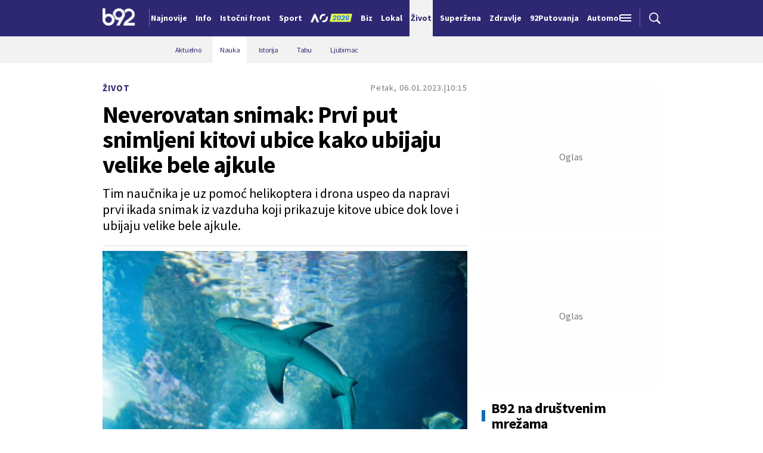

--- FILE ---
content_type: text/html; charset=UTF-8
request_url: https://www.b92.net/o/zivot/nauka?yyyy=2023&mm=01&dd=21&nav_id=2269517&utm_source=nije_upscore&utm_medium=b92_preporuka_box&utm_campaign=b92_preporuka
body_size: 36952
content:
<!DOCTYPE html>
<html lang="sr">
<head>

    
    <title>Neverovatan snimak: Prvi put snimljeni kitovi ubice kako ubijaju velike bele ajkule  -  B92
</title>
    <meta charset="UTF-8">

    <meta name="viewport" content="width=device-width, initial-scale=1.0">
    <meta name="app-context" content="page">
    <meta name="robots" content="max-image-preview:large">
    
                    <meta name="type" content="article">
    <meta name="author" content="oslobodjenje.ba">
    <meta name="description" content="Tim naučnika je uz pomoć helikoptera i drona uspeo da napravi prvi ikada snimak iz vazduha koji prikazuje kitove ubice dok love i ubijaju velike bele ajkule.
">
    <meta name="keywords" content="B92, najnovije vesti">
    
            <meta name="theme-color" content="#f2f2f2">
            <meta name="locale" content="sr_RS">
    <meta name="url" content="https://www.b92.net/o/zivot/nauka?nav_id=2269517">
    <meta name="image" content="https://www.b92.net/news/pics/2023/01/06/113738098463b7e7e4b10f9239025807_v4_big.jpg" />

    

    <link rel="canonical" href="https://www.b92.net/o/zivot/nauka?nav_id=2269517">

    
    
    <!-- UPSCORE LANDING START -->
    <script> (function(u,p,s,c,r){u[r]=u[r]||function(p){(u[r].q=u[r].q||[]).push(p)},u[r].ls=1*new Date();
        var a=p.createElement(s),m=p.getElementsByTagName(s)[0];a.async=1;a.src=c;m.parentNode.insertBefore(a,m) })
        (window,document,'script','//files.upscore.com/async/upScore.js','upScore');
        upScore({
        config:{
            domain: 'b92.net',
            article: '#article-content',
            track_positions: false},
        data: {
            section: '',
            taxonomy: '',
            object_id: '2269517-old',
            pubdate: '',
            author: 'b92',
            object_type: 'article',
        }});
    </script>
    <!-- UPSCORE LANDING END -->

    
    <meta property="og:title" content='Neverovatan snimak: Prvi put snimljeni kitovi ubice kako ubijaju velike bele ajkule
'>
    <meta property="og:locale" content="sr_RS">
    <meta property="og:type" content="article">
    <meta property="og:url" content='https://www.b92.net/o/zivot/nauka'>

    <meta property="og:image" content="https://www.b92.net/news/pics/2023/01/06/113738098463b7e7e4b10f9239025807_v4_big.jpg" />
    <meta property="og:image:width" content="1200">
<meta property="og:image:height" content="630">

    <meta property="og:keywords" content="B92, najnovije vesti">
    <meta property="og:description" content="Tim naučnika je uz pomoć helikoptera i drona uspeo da napravi prvi ikada snimak iz vazduha koji prikazuje kitove ubice dok love i ubijaju velike bele ajkule.
">
    <meta property="og:site_name" content="B92.net">
    <meta property="og:theme-color" content="#f2f2f2">
    
    <meta name="twitter:card" content="summary_large_image" />
    <meta name="twitter:title" content='Neverovatan snimak: Prvi put snimljeni kitovi ubice kako ubijaju velike bele ajkule
'>
    <meta name="twitter:locale" content="sr_RS">
    <meta name="twitter:url" content="https://www.b92.net/o/zivot/nauka?nav_id=2269517">
    <meta name="twitter:keywords" content="B92, najnovije vesti">
    <meta property="twitter:site" content="@b92vesti">

    <meta name="twitter:description" content="Tim naučnika je uz pomoć helikoptera i drona uspeo da napravi prvi ikada snimak iz vazduha koji prikazuje kitove ubice dok love i ubijaju velike bele ajkule.
">
    <meta name="twitter:theme-color" content="#f2f2f2">
    <meta name="twitter:image" content="https://www.b92.net/news/pics/2023/01/06/113738098463b7e7e4b10f9239025807_v4_big.jpg" />
    <meta property="fb:pages" content="293558305836">

    
    <!--ios compatibility-->
    <meta name="apple-mobile-web-app-capable" content="yes">
    <meta name="apple-mobile-web-app-title" content='Neverovatan snimak: Prvi put snimljeni kitovi ubice kako ubijaju velike bele ajkule  -  B92
'>
    <link rel="apple-touch-icon" href="/files/b92/img/icons/apple-icon-144x144.png">

    <!--Android compatibility-->
    <meta name="mobile-web-app-capable" content="yes">
    <meta name="application-name" content='Neverovatan snimak: Prvi put snimljeni kitovi ubice kako ubijaju velike bele ajkule  -  B92
'>

    
    <meta name="msapplication-TileColor" content="#312670">
    <meta name="msapplication-TileImage" content="/files/b92/img/icons/ms-icon-144x144.png">

    
    
            <meta http-equiv="refresh" content="900" >
    

    <link rel="icon" type="image/png" href="/files/b92/img/icons/android-icon-192x192.png">

            <link rel="icon" type="image/x-icon" href="/files/b92/favicon.ico">
    
    <!--CSS FILES-->
    <link rel="preconnect" href="https://fonts.googleapis.com">
    <link rel="preconnect" href="https://fonts.gstatic.com" crossorigin>
            <link href="https://fonts.googleapis.com/css2?family=Barlow+Semi+Condensed:wght@700&family=Barlow:wght@500&family=Source+Sans+Pro:ital,wght@0,300;0,400;0,600;0,700;1,400;1,600&family=Noto+Sans:wght@400&family=Poppins:wght@300;400;500;600;700&display=swap" rel="stylesheet">
    
    
    <link href="https://b92s.net/v5/css/videojs.b92.css?v=9" rel="stylesheet" type="text/css" />
    <link rel="stylesheet" type="text/css" href="https://b92s.net/video.js/video-js.min.css?v=9">
    <link rel="stylesheet" type="text/css" href="https://b92s.net/video.js/videojs-contrib-ads/videojs-contrib-ads.css?v=9">
    <link rel="stylesheet" type="text/css" href="https://b92s.net/video.js/videojs-contrib-ads/videojs.ads.css?v=9">
    <link rel="stylesheet" type="text/css" href="https://b92s.net/video.js/videojs-ima/videojs.ima.css?v=9">
    

    
                        <link href="/files/b92/css/owl.carousel.css?v=9" rel="stylesheet" type="text/css" />
            <link href="/files/b92/css/swiper.bundle.min.css?v=9" rel="stylesheet" type="text/css" />
            <link href="/files/b92/css/jquery.fancybox.min.css?v=9" rel="stylesheet" type="text/css" />
                        
                                    <link href="/files/b92/css/single-news.css?v=9" rel="stylesheet" type="text/css" />
                    
        
        

    <link rel="stylesheet" href="/files/custom.css?v=9">

        <!-- OLD ARTICLE IMAGE PRELOAD -->
            <link href="https://www.b92.net/news/pics/2023/01/06/113738098463b7e7e4b10f9239025807_v4_big.jpg" as="image" rel="preload" />
        
    
            <!-- (C)2000-2024 Gemius SA - gemiusPrism  / b92.net/b92.net NOVO -->
        <script type="text/javascript">
            var pp_gemius_identifier = '0muV7_tOkU1KgBjG_YgmYXZ3PxO1Bvs7Bs3cYFrAlOD.p7';
            // lines below shouldn't be edited
            function gemius_pending(i) { window[i] = window[i] || function() {var x = window[i+'_pdata'] = window[i+'_pdata'] || []; x[x.length]=Array.prototype.slice.call(arguments, 0);};};
            (function(cmds) { var c; while(c = cmds.pop()) gemius_pending(c)})(['gemius_cmd', 'gemius_hit', 'gemius_event', 'gemius_init', 'pp_gemius_hit', 'pp_gemius_event', 'pp_gemius_init']);
            window.pp_gemius_cmd = window.pp_gemius_cmd || window.gemius_cmd;
            (function(d,t) {try {var gt=d.createElement(t),s=d.getElementsByTagName(t)[0],l='http'+((location.protocol=='https:')?'s':''); gt.setAttribute('async','async');
            gt.setAttribute('defer','defer'); gt.src=l+'://gars.hit.gemius.pl/xgemius.js'; s.parentNode.insertBefore(gt,s);} catch (e) {}})(document,'script');
        </script>
        
    <!-- Google Tag Manager -->
    <script>(function(w,d,s,l,i){w[l]=w[l]||[];w[l].push({'gtm.start':
    new Date().getTime(),event:'gtm.js'});var f=d.getElementsByTagName(s)[0],
    j=d.createElement(s),dl=l!='dataLayer'?'&l='+l:'';j.async=true;j.src=
    'https://www.googletagmanager.com/gtm.js?id='+i+dl;f.parentNode.insertBefore(j,f);
    })(window,document,'script','dataLayer','GTM-K88DKZX');</script>
    <!-- End Google Tag Manager -->

    

    
            <script>

            let adsKeywords = {"pageType":"article","articleId":"2269517","bannerSafe":"1","section":"B92","articleCategory":"Život","articleSubcategory":"Nauka","source":"oslobodjenje.ba","pubdate":"2023-01-06 10:15:00","author":"","articleTags":[]};

        </script>
        <!-- DIDOMI CMP START -->
<script type="text/javascript">window.gdprAppliesGlobally=true;(function(){function n(e){if(!window.frames[e]){if(document.body&&document.body.firstChild){var t=document.body;var r=document.createElement("iframe");r.style.display="none";r.name=e;r.title=e;t.insertBefore(r,t.firstChild)}else{setTimeout(function(){n(e)},5)}}}function e(r,a,o,s,c){function e(e,t,r,n){if(typeof r!=="function"){return}if(!window[a]){window[a]=[]}var i=false;if(c){i=c(e,n,r)}if(!i){window[a].push({command:e,version:t,callback:r,parameter:n})}}e.stub=true;e.stubVersion=2;function t(n){if(!window[r]||window[r].stub!==true){return}if(!n.data){return}var i=typeof n.data==="string";var e;try{e=i?JSON.parse(n.data):n.data}catch(t){return}if(e[o]){var a=e[o];window[r](a.command,a.version,function(e,t){var r={};r[s]={returnValue:e,success:t,callId:a.callId};if(n.source){n.source.postMessage(i?JSON.stringify(r):r,"*")}},a.parameter)}}if(typeof window[r]!=="function"){window[r]=e;if(window.addEventListener){window.addEventListener("message",t,false)}else{window.attachEvent("onmessage",t)}}}e("__uspapi","__uspapiBuffer","__uspapiCall","__uspapiReturn");n("__uspapiLocator");e("__tcfapi","__tcfapiBuffer","__tcfapiCall","__tcfapiReturn");n("__tcfapiLocator");(function(e){var t=document.createElement("link");t.rel="preconnect";t.as="script";var r=document.createElement("link");r.rel="dns-prefetch";r.as="script";var n=document.createElement("link");n.rel="preload";n.as="script";var i=document.createElement("script");i.id="spcloader";i.type="text/javascript";i["async"]=true;i.charset="utf-8";var a="https://sdk.privacy-center.org/"+e+"/loader.js?target="+document.location.hostname;if(window.didomiConfig&&window.didomiConfig.user){var o=window.didomiConfig.user;var s=o.country;var c=o.region;if(s){a=a+"&country="+s;if(c){a=a+"&region="+c}}}t.href="https://sdk.privacy-center.org/";r.href="https://sdk.privacy-center.org/";n.href=a;i.src=a;var d=document.getElementsByTagName("script")[0];d.parentNode.insertBefore(t,d);d.parentNode.insertBefore(r,d);d.parentNode.insertBefore(n,d);d.parentNode.insertBefore(i,d)})("5d4f9a97-bbaf-43db-8979-d91911adce82")})();</script>
<script type="text/javascript">
window.didomiConfig = {
    user: {
        bots: {
            consentRequired: false,
            types: ['crawlers', 'performance'],
            // https://developers.didomi.io/cmp/web-sdk/consent-notice/bots
            extraUserAgents: ['cXensebot', 'Lighthouse'],
        }
    }
};
</script>
<!-- DIDOMI CMP END --><style>
.single-news-content .banner-responsive {
	flex-direction:  column;
}
.single-news-content .banner-responsive > * {
	width: auto !important;
}
.single-news-content .banner-responsive .banner-wrapper {
	width: 100%;
}
.single-news-content .banner-responsive .banner-wrapper .banner-inner {
	    display: flex;
	    flex-wrap: wrap;
    justify-content: space-around;
}
.single-news-content .banner-responsive .banner-wrapper .banner-inner div {
	margin-bottom: 10px;
}
@media screen and (max-width: 991px){
	.lupon-sticky { bottom: 70px !important;}
}
</style>
                                                                                                                    <!--Google Ad Manager GAM start-->
<script async='async' src='https://www.googletagservices.com/tag/js/gpt.js'></script>
    <script async src="https://adxbid.info/b92net_zivot.js" ></script>



<script>


  let adOceanKeys = [];
  adOceanKeys.push(adsKeywords['section'], adsKeywords['articleCategory'],adsKeywords['articleSubcategory'], adsKeywords['articleId']);
  adOceanKeys = adOceanKeys.concat(adsKeywords['articleTags']);

  var googletag = googletag || {};
  googletag.cmd = googletag.cmd || [];
</script>
<script>
  googletag.cmd.push(function() {
    //mapping
    var mappingMobile = googletag.sizeMapping().
    addSize([0, 0], [[320, 100], [320, 50], [300, 250], [300, 100], [250, 250],[1, 1], 'fluid']).
    build();
    // slots
    var gptAdSlots = [];

    gptAdSlots[0] = googletag.defineSlot('/1092830/B92_AdX_mobile_top_parent/B92_AdX_Mobile_Top_Zivot', [[300, 250],[300, 100], [320, 50], [320, 100]], 'div-gpt-ad-1709219602019-0').
    defineSizeMapping(mappingMobile).
    addService(googletag.pubads());
    gptAdSlots[1] = googletag.defineSlot('/1092830/b92_adx_mobile_1_parent/b92_adx_mobile_1_zivot', [[300, 250],[300, 100], [320, 50], [320, 100]], 'div-gpt-ad-1709219605808-0').
    defineSizeMapping(mappingMobile).
    addService(googletag.pubads());
    gptAdSlots[2] = googletag.defineOutOfPageSlot('/1092830/Web_Interstitial', googletag.enums.OutOfPageFormat.INTERSTITIAL).
    defineSizeMapping(mappingMobile).
    addService(googletag.pubads());
    gptAdSlots[3] = googletag.defineSlot('/21836280021/adxp_b92_net_sticky', [[320, 100], [728, 90], [320, 50], [970, 90]], 'adxp_b92_net_sticky').addService(googletag.pubads());   
    gptAdSlots[4] =    googletag.defineSlot('/1092830/1x1', [1, 1], 'div-gpt-ad-1717589365473-0').addService(googletag.pubads());
    if(adsKeywords.pageType != "article"){
  gptAdSlots[5] = googletag.defineSlot('/1092830/b92_adx_mobile_2_parent/b92_adx_mobile_2_zivot', [[300, 250],[300, 100], [320, 50], [320, 100]], 'div-gpt-ad-1709219609380-0').
    defineSizeMapping(mappingMobile).
    addService(googletag.pubads());
    gptAdSlots[6] = googletag.defineSlot('/1092830/b92_adx_mobile_3_parent/b92_adx_mobile_3_zivot', [[300, 250],[300, 100], [320, 50], [320, 100]], 'div-gpt-ad-1709219613197-0').
    defineSizeMapping(mappingMobile).
    addService(googletag.pubads());
    }else{
    gptAdSlots[5] = googletag.defineSlot('/1092830/b92_under_article_1_parent/b92_under_article_1_zivot', [[300, 250], [300, 100]], 'div-gpt-ad-1709207408106-0').
    addService(googletag.pubads());
    gptAdSlots[6] = googletag.defineSlot('/1092830/b92_under_article_2_parent/b92_under_article_2_zivot', [[300, 250], [300, 100]], 'div-gpt-ad-1709207409917-0').
    addService(googletag.pubads());    
    }
    
    googletag.pubads().setTargeting("section", adsKeywords['section']);
    // start
    googletag.pubads().setTargeting("section", adsKeywords['section']);
    googletag.pubads().setTargeting("category", adsKeywords['articleCategory']);
    googletag.pubads().setTargeting("tag", adsKeywords['articleTags']);
    googletag.pubads().setTargeting("id", adsKeywords['articleId']);
    googletag.pubads().disableInitialLoad();
    googletag.pubads().enableSingleRequest();
    googletag.pubads().collapseEmptyDivs(true,true);
    /*googletag.pubads().enableLazyLoad({
        fetchMarginPercent: 200,
        renderMarginPercent: 100,
        mobileScaling: 2.0
    });*/
    googletag.enableServices();
  });
</script>
<!--Google Ad Manager GAM end--><script type="text/javascript" src="//b92rs.adocean.pl/files/js/ado.js"></script>
<script type="text/javascript">
/* (c)AdOcean 2003-2024 */
        if(typeof ado!=="object"){ado={};ado.config=ado.preview=ado.placement=ado.master=ado.slave=function(){};}
        ado.config({mode: "old", xml: false, consent: true, characterEncoding: true});
        ado.preview({enabled: true, emiter: "b92rs.adocean.pl", id: "w8qbmKoFSE48rQlJpcC0cBz8s_HGPjI3bj.mBWRwSqf.E7"});
</script>
<!-- start master -->
<script type="text/javascript">
/* (c)AdOcean 2003-2024, MASTER: b92.net.B92.net NOVO.B92.net._ivot */
ado.master({id: 'RbmmbyCd8iyec3aZmyociD76o8QJW5J3Ay.2BvNGylD.U7', server: 'b92rs.adocean.pl', keys: adOceanKeys });
</script>
<!--  end master  -->
                                                                                                                    <script type="text/javascript">
    (function(c,l,a,r,i,t,y){
        c[a]=c[a]||function(){(c[a].q=c[a].q||[]).push(arguments)};
        t=l.createElement(r);t.async=1;t.src="https://www.clarity.ms/tag/"+i;
        y=l.getElementsByTagName(r)[0];y.parentNode.insertBefore(t,y);
    })(window, document, "clarity", "script", "fqzxjiy0w7");
</script>
                                                                                                                    <script async src='https://hl.upscore.com/config/b92.net.js'></script>
                                                                                                                    <!--<head>-->
<script>
  var esadt;esadt||((esadt=esadt||{}).cmd=esadt.cmd||[],function(){var t=document.createElement("script");t.async=!0,t.id="esadt",t.type="text/javascript";var e="https:"==document.location.protocol;t.src=(e?"https:":"http:")+"///sspjs.eskimi.com/esadt.js",(e=document.getElementsByTagName("script")[0]).parentNode.insertBefore(t,e)}());
</script>
<!--</head>-->
                                                                                                                    <script type="text/javascript" class="teads" src="//a.teads.tv/page/125060/tag" async="true"></script>
                                                
    


</head>

<body>
  <!-- Google Tag Manager (noscript) -->
    <noscript><iframe src="https://www.googletagmanager.com/ns.html?id=GTM-PHVNJCRH" height="0" width="0" style="display:none;visibility:hidden"></iframe></noscript>
    <!-- End Google Tag Manager (noscript) --><!-- End Google Tag Manager (noscript) -->
    
    <div id="banner-left" class="big-banner banner-left">
                                <div id="adoceanb92rswndgbupfaa"></div>
<script type="text/javascript">
/* (c)AdOcean 2003-2024, b92.net.B92.net NOVO.B92.net._ivot.Wallpaper Left */
ado.slave('adoceanb92rswndgbupfaa', {myMaster: 'RbmmbyCd8iyec3aZmyociD76o8QJW5J3Ay.2BvNGylD.U7' });
</script>
                            </div>
            
    <div id="banner-right" class="big-banner banner-right">
                                <div id="adoceanb92rstokmerjkkv"></div>
<script type="text/javascript">
/* (c)AdOcean 2003-2024, b92.net.B92.net NOVO.B92.net._ivot.Wallpaper Right */
ado.slave('adoceanb92rstokmerjkkv', {myMaster: 'RbmmbyCd8iyec3aZmyociD76o8QJW5J3Ay.2BvNGylD.U7' });
</script>
                            </div>
            
    <style>
    :root {
        --categoryColor: #2E2873;
    }
</style>


<div class="header-default-wrapper">
    <div class="banner-header">
        <div class='container'>
            <div class="banner">
                <div class='banner-wrapper'>
                    <div class='banner-inner'>
                                                <div id="adoceanb92rsmmfjkjmmwg"></div>
<script type="text/javascript">
/* (c)AdOcean 2003-2024, b92.net.B92.net NOVO.B92.net._ivot.Header Wallpaper */
ado.slave('adoceanb92rsmmfjkjmmwg', {myMaster: 'RbmmbyCd8iyec3aZmyociD76o8QJW5J3Ay.2BvNGylD.U7' });
</script>
                                            </div>
                </div>
            </div>
                    </div>
    </div>
    <header class="header-default" style="background-color:;
                background-image: url('');">
        <div class="container">
            <div class="header-wrapper">
                <a href="/" class="header-logo" aria-label="Logo">
                    <img src="/files/b92/img/logo-b92.png" alt="logo B92" width="55" height="30">
                </a>
                <div class="header-scroll-menu">
                    <a href="https://www.b92.net/najnovije-vesti" style="color:" class="">Najnovije</a>
                                                                                                    
                                                                                                <a href="/info">
                                    <span style="color:">Info</span></a>
                                                                                                                                                                                      
                                                                                                <a  href="/tema/19/istocni-front">
                                    <span style="color:">Istočni front</span></a>
                                    
                                
                                                                                                                                                                                      
                                                                                                <a href="https://www.b92.net/sport">
                                    <span style="color:">Sport</span></a>
                                                                                                                                                                                      
                                                                                                                                        <a href="/specijal/131/australian-open-2026">
                                                                                            <img src="/files/special/aus-open-2026/aus_open_2026_logo_mob.png" style="width:95px; max-width:95px; margin-bottom:-5px; width:70px; position:relative; top: 2px;">
                                                                                    </a>
                                                                                                                                                                                                                          
                                                                                                <a href="https://www.b92.net/biz">
                                    <span style="color:">Biz</span></a>
                                                                                                                                                                                      
                                                                                                <a href="https://www.b92.net/lokal">
                                    <span style="color:">Lokal</span></a>
                                                                                                                                                                                      
                                                            <a href="/zivot" class="active" style="background-color:">
                                <span style="color:">Život</span></a>
                                                                                                                                                        
                                                                                                <a href="https://superzena.b92.net">
                                    <span style="color:">Superžena</span></a>
                                                                                                                                                                                      
                                                                                                <a href="/zdravlje">
                                    <span style="color:">Zdravlje</span></a>
                                                                                                                                                                                      
                                                                                                <a href="https://www.b92.net/putovanja">
                                    <span style="color:">92Putovanja</span></a>
                                                                                                                                                                                      
                                                                                                <a href="/automobili">
                                    <span style="color:">Automobili</span></a>
                                                                                                                                                                                      
                                                                                                <a href="/tehnopolis">
                                    <span style="color:">Tehnopolis</span></a>
                                                                                                                                                                                      
                                                                                                <a href="/kultura">
                                    <span style="color:">Kultura</span></a>
                                                                                                                                                                                      
                                                                                                <a href="/esports">
                                    <span style="color:">eSports</span></a>
                                                                                                                                                                                      
                                                                                                                                        <a href="/specijal/3/english">
                                            <span style="color:">
                                                                                                    English
                                                                                            </span>
                                        </a>
                                                                                                                                                          </div>
                <div class="navbar-toggler">
                    <img src="/files/b92/img/icons/menu.png" alt="menu">
                </div>
                <a href="https://www.b92.net/najnovije-vesti" class="search-link">
                    <img src="/files/b92/img/icons/zoom.png" alt="search">
                </a>
            </div>
        </div>
        <div class="new-live-news">
            <span class="new-live-btn">Nova vest</span>
        </div>
    </header>
</div>
<div class="header-menu-bg"></div>
<div class="header-aditional-menu">
    <div class="header-aditional-menu-inner">
        <span class="close-menu">
            <img src="/files/b92/img/icons/close.png" alt="close">
        </span>
        <ul class="header-menu">
            <li class="menu-item">
                <a href="https://www.b92.net/najnovije-vesti" class="menu-link active">Najnovije</a>
                                                            <a href="https://www.b92.net/info" class="menu-link active">Info
                                                                                        <span class="toggle-submenu submenu-chevron">
                                    <svg width='22' height="18">
                                        <use xlink:href="/files/b92/fontawesome/solid.svg#chevron-down"></use>
                                    </svg>
                                </span>
                                                    </a>
                                                    <ul class="submenu">
                                                                                                        <li class="submenu-item">
                                        <a href="/info/politika" class="submenu-link">Politika</a>
                                    </li>
                                                                                                        <li class="submenu-item">
                                        <a href="/info/drustvo" class="submenu-link">Društvo</a>
                                    </li>
                                                                                                        <li class="submenu-item">
                                        <a href="/info/hronika" class="submenu-link">Hronika</a>
                                    </li>
                                                                                                        <li class="submenu-item">
                                        <a href="/info/kosovo" class="submenu-link">Kosovo</a>
                                    </li>
                                                                                                        <li class="submenu-item">
                                        <a href="/info/region" class="submenu-link">Region</a>
                                    </li>
                                                                                                        <li class="submenu-item">
                                        <a href="/info/svet" class="submenu-link">Svet</a>
                                    </li>
                                                                                                        <li class="submenu-item">
                                        <a href="/info/razno" class="submenu-link">Razno</a>
                                    </li>
                                                                                                                                            
                                                                    <li class="submenu-item">
                                        <a href="https://www.b92.net/tema/21/rat-u-svetoj-zemlji" class="submenu-link">Rat na Bliskom istoku</a>
                                    </li>
                                                            </ul>

                                                                                                        
                            <a href="https://www.b92.net/biz" class="menu-link active">Biz
                                                                                                    <span class="toggle-submenu submenu-chevron">
                                        <svg width='22' height="18">
                                            <use xlink:href="/files/b92/fontawesome/solid.svg#chevron-down"></use>
                                        </svg>
                                    </span>
                                                            </a>
                        
                                                    <ul class="submenu">
                                                                                                        <li class="submenu-item">
                                        <a href="https://www.b92.net/biz/srbija" class="submenu-link">Srbija</a>
                                    </li>
                                                                                                        <li class="submenu-item">
                                        <a href="https://www.b92.net/biz/region" class="submenu-link">Region</a>
                                    </li>
                                                                                                        <li class="submenu-item">
                                        <a href="https://www.b92.net/biz/svet" class="submenu-link">Svet</a>
                                    </li>
                                                                                                        <li class="submenu-item">
                                        <a href="https://www.b92.net/biz/moj-kvadrat" class="submenu-link">Moj kvadrat</a>
                                    </li>
                                                                                                                                                                                    <li class="submenu-item">
                                        <a href="https://www.b92.net/biz/fokus" class="submenu-link">Fokus</a>
                                    </li>
                                                            </ul>
                                                                                                        
                            <a href="https://www.b92.net/lokal" class="menu-link active">Lokal
                                                                                                    <span class="toggle-submenu submenu-chevron">
                                        <svg width='22' height="18">
                                            <use xlink:href="/files/b92/fontawesome/solid.svg#chevron-down"></use>
                                        </svg>
                                    </span>
                                                            </a>
                        
                                                    <ul class="submenu">
                                                                                                        <li class="submenu-item">
                                        <a href="https://www.b92.net/lokal/beograd" class="submenu-link">Beograd</a>
                                    </li>
                                                                                                        <li class="submenu-item">
                                        <a href="https://www.b92.net/lokal/nis" class="submenu-link">Niš</a>
                                    </li>
                                                                                                        <li class="submenu-item">
                                        <a href="https://www.b92.net/lokal/novi-sad" class="submenu-link">Novi Sad</a>
                                    </li>
                                                                                                        <li class="submenu-item">
                                        <a href="https://www.b92.net/lokal/kragujevac" class="submenu-link">Kragujevac</a>
                                    </li>
                                                                                                        <li class="submenu-item">
                                        <a href="https://www.b92.net/lokal/subotica" class="submenu-link">Subotica</a>
                                    </li>
                                                                                                        <li class="submenu-item">
                                        <a href="https://www.b92.net/lokal/cacak" class="submenu-link">Čačak</a>
                                    </li>
                                                                                                        <li class="submenu-item">
                                        <a href="https://www.b92.net/lokal/novi-pazar" class="submenu-link">Novi Pazar</a>
                                    </li>
                                                                                                        <li class="submenu-item">
                                        <a href="https://www.b92.net/lokal/zrenjanin" class="submenu-link">Zrenjanin</a>
                                    </li>
                                                                                                        <li class="submenu-item">
                                        <a href="https://www.b92.net/lokal/krusevac" class="submenu-link">Kruševac</a>
                                    </li>
                                                                                                        <li class="submenu-item">
                                        <a href="https://www.b92.net/lokal/leskovac" class="submenu-link">Leskovac</a>
                                    </li>
                                                                                                        <li class="submenu-item">
                                        <a href="https://www.b92.net/lokal/jagodina" class="submenu-link">Jagodina</a>
                                    </li>
                                                                                                        <li class="submenu-item">
                                        <a href="https://www.b92.net/lokal/sid" class="submenu-link">Šid</a>
                                    </li>
                                                            </ul>
                                                                                                        
                            <a href="https://www.b92.net/sport" class="menu-link active">Sport
                                                                                                    <span class="toggle-submenu submenu-chevron">
                                        <svg width='22' height="18">
                                            <use xlink:href="/files/b92/fontawesome/solid.svg#chevron-down"></use>
                                        </svg>
                                    </span>
                                                            </a>
                        
                                                    <ul class="submenu">
                                                                                                        <li class="submenu-item">
                                        <a href="https://www.b92.net/sport/fudbal" class="submenu-link">Fudbal</a>
                                    </li>
                                                                                                        <li class="submenu-item">
                                        <a href="https://www.b92.net/sport/kosarka" class="submenu-link">Košarka</a>
                                    </li>
                                                                                                        <li class="submenu-item">
                                        <a href="https://www.b92.net/sport/tenis" class="submenu-link">Tenis</a>
                                    </li>
                                                                                                        <li class="submenu-item">
                                        <a href="https://www.b92.net/sport/atletika" class="submenu-link">Atletika</a>
                                    </li>
                                                                                                        <li class="submenu-item">
                                        <a href="https://www.b92.net/sport/odbojka" class="submenu-link">Odbojka</a>
                                    </li>
                                                                                                        <li class="submenu-item">
                                        <a href="https://www.b92.net/sport/vaterpolo" class="submenu-link">Vaterpolo</a>
                                    </li>
                                                                                                        <li class="submenu-item">
                                        <a href="https://www.b92.net/sport/rukomet" class="submenu-link">Rukomet</a>
                                    </li>
                                                                                                        <li class="submenu-item">
                                        <a href="https://www.b92.net/sport/auto-moto" class="submenu-link">Auto-moto</a>
                                    </li>
                                                                                                        <li class="submenu-item">
                                        <a href="https://www.b92.net/sport/pojedinacni-sportovi" class="submenu-link">Pojedinačni sportovi</a>
                                    </li>
                                                                                                        <li class="submenu-item">
                                        <a href="https://www.b92.net/sport/ekipni-sportovi" class="submenu-link">Ekipni sportovi</a>
                                    </li>
                                                                                                        <li class="submenu-item">
                                        <a href="https://www.b92.net/sport/zimski-sportovi" class="submenu-link">Zimski sportovi</a>
                                    </li>
                                                                                                        <li class="submenu-item">
                                        <a href="https://www.b92.net/sport/sportovi-na-vodi" class="submenu-link">Sportovi na vodi</a>
                                    </li>
                                                                                                        <li class="submenu-item">
                                        <a href="https://www.b92.net/sport/borilacki-sportovi" class="submenu-link">Borilački sportovi</a>
                                    </li>
                                                                                                        <li class="submenu-item">
                                        <a href="https://www.b92.net/sport/olimpizam" class="submenu-link">Olimpizam</a>
                                    </li>
                                                                                                                                                                                                                    </ul>
                                                                                                    
                                                                                    <a href="https://www.b92.net/specijal/5/euroleague" class="menu-link active ">
                                    Euroleague
                                </a>
                                                                                                                                
                                                                                    <a href="https://www.b92.net/specijal/1/nba" class="menu-link active ">
                                    NBA
                                </a>
                                                                                                                                    <a href="https://www.b92.net/zivot" class="menu-link active">Život
                                                                                        <span class="toggle-submenu submenu-chevron">
                                    <svg width='22' height="18">
                                        <use xlink:href="/files/b92/fontawesome/solid.svg#chevron-down"></use>
                                    </svg>
                                </span>
                                                    </a>
                                                    <ul class="submenu">
                                                                                                        <li class="submenu-item">
                                        <a href="/zivot/aktuelno" class="submenu-link">Aktuelno</a>
                                    </li>
                                                                                                        <li class="submenu-item">
                                        <a href="/zivot/nauka" class="submenu-link">Nauka</a>
                                    </li>
                                                                                                        <li class="submenu-item">
                                        <a href="/zivot/istorija" class="submenu-link">Istorija</a>
                                    </li>
                                                                                                        <li class="submenu-item">
                                        <a href="/zivot/tabu" class="submenu-link">Tabu</a>
                                    </li>
                                                                                                        <li class="submenu-item">
                                        <a href="/zivot/ljubimac" class="submenu-link">Ljubimac</a>
                                    </li>
                                                                                                                                            
                                                            </ul>

                                                                                                        <a href="https://www.b92.net/zdravlje" class="menu-link active">Zdravlje
                                                                                        <span class="toggle-submenu submenu-chevron">
                                    <svg width='22' height="18">
                                        <use xlink:href="/files/b92/fontawesome/solid.svg#chevron-down"></use>
                                    </svg>
                                </span>
                                                    </a>
                                                    <ul class="submenu">
                                                                                                        <li class="submenu-item">
                                        <a href="/zdravlje/aktuelno" class="submenu-link">Aktuelno</a>
                                    </li>
                                                                                                        <li class="submenu-item">
                                        <a href="/zdravlje/bolesti" class="submenu-link">Bolesti</a>
                                    </li>
                                                                                                        <li class="submenu-item">
                                        <a href="/zdravlje/prevencija" class="submenu-link">Prevencija</a>
                                    </li>
                                                                                                        <li class="submenu-item">
                                        <a href="/zdravlje/mentalno-zdravlje" class="submenu-link">Mentalno zdravlje</a>
                                    </li>
                                                                                                        <li class="submenu-item">
                                        <a href="/zdravlje/ishrana" class="submenu-link">Ishrana</a>
                                    </li>
                                                                                                                                            
                                                            </ul>

                                                                                                        
                            <a href="https://superzena.b92.net" class="menu-link active">Superžena
                                                                                                    <span class="toggle-submenu submenu-chevron">
                                        <svg width='22' height="18">
                                            <use xlink:href="/files/b92/fontawesome/solid.svg#chevron-down"></use>
                                        </svg>
                                    </span>
                                                            </a>
                        
                                                    <ul class="submenu">
                                                                                                        <li class="submenu-item">
                                        <a href="https://superzena.b92.net/zivoti-poznatih" class="submenu-link">Životi poznatih</a>
                                    </li>
                                                                                                        <li class="submenu-item">
                                        <a href="https://superzena.b92.net/moda" class="submenu-link">Moda</a>
                                    </li>
                                                                                                        <li class="submenu-item">
                                        <a href="https://superzena.b92.net/dom-i-porodica" class="submenu-link">Dom i porodica</a>
                                    </li>
                                                                                                        <li class="submenu-item">
                                        <a href="https://superzena.b92.net/kuhinja" class="submenu-link">Kuhinja</a>
                                    </li>
                                                                                                        <li class="submenu-item">
                                        <a href="https://superzena.b92.net/lepa-i-zdrava" class="submenu-link">Lepa i zdrava</a>
                                    </li>
                                                                                                        <li class="submenu-item">
                                        <a href="https://superzena.b92.net/ljubav-i-strast" class="submenu-link">Ljubav i strast</a>
                                    </li>
                                                                                                        <li class="submenu-item">
                                        <a href="https://superzena.b92.net/astro" class="submenu-link">Astro</a>
                                    </li>
                                                                                                                                                                                    <li class="submenu-item">
                                        <a href="https://superzena.b92.net/superzene" class="submenu-link">Superžene</a>
                                    </li>
                                                                                                                                                                                    <li class="submenu-item">
                                        <a href="https://superzena.b92.net/superstav" class="submenu-link">Superstav</a>
                                    </li>
                                                                                                                                        </ul>
                                                                                                        
                            <a href="https://www.b92.net/putovanja" class="menu-link active">92Putovanja
                                                                                                    <span class="toggle-submenu submenu-chevron">
                                        <svg width='22' height="18">
                                            <use xlink:href="/files/b92/fontawesome/solid.svg#chevron-down"></use>
                                        </svg>
                                    </span>
                                                            </a>
                        
                                                    <ul class="submenu">
                                                                                                        <li class="submenu-item">
                                        <a href="https://www.b92.net/putovanja/moj-put" class="submenu-link">Moj put</a>
                                    </li>
                                                                                                        <li class="submenu-item">
                                        <a href="https://www.b92.net/putovanja/aktuelno" class="submenu-link">Aktuelno</a>
                                    </li>
                                                                                                        <li class="submenu-item">
                                        <a href="https://www.b92.net/putovanja/zanimljivosti" class="submenu-link">Zanimljivosti</a>
                                    </li>
                                                                                                        <li class="submenu-item">
                                        <a href="https://www.b92.net/putovanja/zimovanje" class="submenu-link">Zimovanje</a>
                                    </li>
                                                                                                        <li class="submenu-item">
                                        <a href="https://www.b92.net/putovanja/letovanje" class="submenu-link">Letovanje</a>
                                    </li>
                                                                                                                                        </ul>
                                                                                                        <a href="https://www.b92.net/automobili" class="menu-link active">Automobili
                                                                                        <span class="toggle-submenu submenu-chevron">
                                    <svg width='22' height="18">
                                        <use xlink:href="/files/b92/fontawesome/solid.svg#chevron-down"></use>
                                    </svg>
                                </span>
                                                    </a>
                                                    <ul class="submenu">
                                                                                                        <li class="submenu-item">
                                        <a href="/automobili/aktuelno" class="submenu-link">Aktuelno</a>
                                    </li>
                                                                                                        <li class="submenu-item">
                                        <a href="/automobili/testovi" class="submenu-link">Testovi</a>
                                    </li>
                                                                                                        <li class="submenu-item">
                                        <a href="/automobili/polovnjak" class="submenu-link">Polovnjak</a>
                                    </li>
                                                                                                        <li class="submenu-item">
                                        <a href="/automobili/visoki-napon" class="submenu-link">Visoki napon</a>
                                    </li>
                                                                                                        <li class="submenu-item">
                                        <a href="/automobili/garaza" class="submenu-link">Garaža</a>
                                    </li>
                                                                                                        <li class="submenu-item">
                                        <a href="/automobili/zanimljivosti" class="submenu-link">Zanimljivosti</a>
                                    </li>
                                                                                                                                            
                                                            </ul>

                                                                                                        <a href="https://www.b92.net/tehnopolis" class="menu-link active">Tehnopolis
                                                                                        <span class="toggle-submenu submenu-chevron">
                                    <svg width='22' height="18">
                                        <use xlink:href="/files/b92/fontawesome/solid.svg#chevron-down"></use>
                                    </svg>
                                </span>
                                                    </a>
                                                    <ul class="submenu">
                                                                                                        <li class="submenu-item">
                                        <a href="/tehnopolis/aktuelno" class="submenu-link">Aktuelno</a>
                                    </li>
                                                                                                        <li class="submenu-item">
                                        <a href="/tehnopolis/apps" class="submenu-link">Apps</a>
                                    </li>
                                                                                                        <li class="submenu-item">
                                        <a href="/tehnopolis/android" class="submenu-link">Android</a>
                                    </li>
                                                                                                        <li class="submenu-item">
                                        <a href="/tehnopolis/ios" class="submenu-link">iOS</a>
                                    </li>
                                                                                                        <li class="submenu-item">
                                        <a href="/tehnopolis/racunari" class="submenu-link">Računari</a>
                                    </li>
                                                                                                        <li class="submenu-item">
                                        <a href="/tehnopolis/testovi" class="submenu-link">Testovi</a>
                                    </li>
                                                                                                        <li class="submenu-item">
                                        <a href="/tehnopolis/gejming" class="submenu-link">Gejming</a>
                                    </li>
                                                                                                                                            
                                                            </ul>

                                                                                                        <a href="https://www.b92.net/kultura" class="menu-link active">Kultura
                                                                                        <span class="toggle-submenu submenu-chevron">
                                    <svg width='22' height="18">
                                        <use xlink:href="/files/b92/fontawesome/solid.svg#chevron-down"></use>
                                    </svg>
                                </span>
                                                    </a>
                                                    <ul class="submenu">
                                                                                                        <li class="submenu-item">
                                        <a href="/kultura/aktuelno" class="submenu-link">Aktuelno</a>
                                    </li>
                                                                                                        <li class="submenu-item">
                                        <a href="/kultura/filmtv" class="submenu-link">Film/TV</a>
                                    </li>
                                                                                                        <li class="submenu-item">
                                        <a href="/kultura/muzika" class="submenu-link">Muzika</a>
                                    </li>
                                                                                                        <li class="submenu-item">
                                        <a href="/kultura/pozoriste" class="submenu-link">Pozorište</a>
                                    </li>
                                                                                                        <li class="submenu-item">
                                        <a href="/kultura/knjigestripovi" class="submenu-link">Knjige/Stripovi</a>
                                    </li>
                                                                                                                                            
                                                            </ul>

                                                                                                        <a href="https://www.b92.net/esports" class="menu-link active">eSports
                                                                                        <span class="toggle-submenu submenu-chevron">
                                    <svg width='22' height="18">
                                        <use xlink:href="/files/b92/fontawesome/solid.svg#chevron-down"></use>
                                    </svg>
                                </span>
                                                    </a>
                                                    <ul class="submenu">
                                                                                                        <li class="submenu-item">
                                        <a href="/esports/cs2" class="submenu-link">CS2</a>
                                    </li>
                                                                                                        <li class="submenu-item">
                                        <a href="/esports/lol" class="submenu-link">LoL</a>
                                    </li>
                                                                                                                                                                                    <li class="submenu-item">
                                        <a href="/esports/domaca-scena" class="submenu-link">Domaća scena</a>
                                    </li>
                                                                                                                                                                                                                                                                <li class="submenu-item">
                                        <a href="/esports/fortnite" class="submenu-link">Fortnite</a>
                                    </li>
                                                                                                        <li class="submenu-item">
                                        <a href="/esports/valorant" class="submenu-link">Valorant</a>
                                    </li>
                                                                                                        <li class="submenu-item">
                                        <a href="/esports/aktuelno" class="submenu-link">Aktuelno</a>
                                    </li>
                                                                                                                                            
                                                            </ul>

                                                                                                    
                                                                                    <a href="https://www.b92.net/specijal/3/english" class="menu-link active ">
                                    English
                                </a>
                                                                                                    </li>
            <li class="menu-item">
                <a href="#" class="menu-link active">

                </a>

            </li>
        </ul>
    </div>
    <div class="app-links">
        <a href="https://play.google.com/store/apps/details?id=net.b92.android.brisbane&amp;hl=en&amp;gl=US" aria-label="Google Play">
            <img src="/files/b92/img/googleplay.webp" alt="Google Play" width="auto" height="auto">
        </a>
        <a href="https://apps.apple.com/us/app/b92/id513918593" aria-label="App Store">
            <img src="/files/b92/img/appstore.webp" alt="App Store" width="auto" height="auto">
        </a>
    </div>
</div>

    
    <main >

            <style>
        .single-news .single-news-content {
            font-size: 16px;
            line-height: 22px;
            margin-bottom: 22px;
        }

        .single-news-content strong {
            font-weight:bold !important;
        }
        @media (min-width: 1300px) {
            .single-news .single-news-content {
                font-size: 20px;
                line-height: 30px;
            }
        }
    </style>
    <style>
    .lokal-subcategory-menu-list {
        padding-left:215px !important;
    }
</style>
            <section class="subcategory-menu-wrapper" style="background-color: ">
            <div class="container">
                <div class="subcategory-menu">
                    <ul class="subcategory-menu-list ">
                                                    

                                                                                                                                                                        <li class="menu-item">
                                        
                                                                                    <a href="/zivot/aktuelno" class="menu-link">
                                            <span style="color: ">Aktuelno</span></a>
                                                                            </li>

                                                                                                                                            <li class="menu-item">
                                        
                                                                                    <a href="/zivot/nauka" class="menu-link active" style="background-color:">
                                            <span style="color:">Nauka</span></a>
                                                                            </li>

                                                                                                                                            <li class="menu-item">
                                        
                                                                                    <a href="/zivot/istorija" class="menu-link">
                                            <span style="color: ">Istorija</span></a>
                                                                            </li>

                                                                                                                                            <li class="menu-item">
                                        
                                                                                    <a href="/zivot/tabu" class="menu-link">
                                            <span style="color: ">Tabu</span></a>
                                                                            </li>

                                                                                                                                            <li class="menu-item">
                                        
                                                                                    <a href="/zivot/ljubimac" class="menu-link">
                                            <span style="color: ">Ljubimac</span></a>
                                                                            </li>

                                                                                                                                                                                                                            
                        
                    </ul>
                </div>
            </div>
        </section>
    


    <!-- banner code for billboard-1-desktop -->
                    <div class="banner bnr-desktop">
                        <div class='banner-wrapper'>
                            <div class='banner-inner '>
                            <div id="adoceanb92rsskhmdpithm"></div>
<script type="text/javascript">
/* (c)AdOcean 2003-2024, b92.net.B92.net NOVO.B92.net._ivot.BillboardPush */
ado.slave('adoceanb92rsskhmdpithm', {myMaster: 'RbmmbyCd8iyec3aZmyociD76o8QJW5J3Ay.2BvNGylD.U7' });
</script>
                            </div>
                        </div>
                    </div>
                                                            
    


    <!-- banner code for billboard-1-mobile -->
                    <div class="banner bnr-mobile">
                        <div class='banner-wrapper'>
                            <div class='banner-inner '>
                            <!-- /1092830/B92_AdX_mobile_top_parent/B92_AdX_Mobile_Top_Zivot -->
<div id='div-gpt-ad-1709219602019-0' >
  <script>
    googletag.cmd.push(function() { googletag.display('div-gpt-ad-1709219602019-0'); });
  </script>
</div>
                            </div>
                        </div>
                    </div>
                                                            
    


    <section class="single-news">
        <div class="container">
            <div class="layout">
                <div class="main-content">
                    <div class="single-news-header">
                                                <a href="/zivot"
                            class="single-news-category">
                            Život
                        </a>
                                                <div class="single-news-time">
                            <p class="single-news-date">Petak, 06.01.2023.</p>
                            <p class="single-news-hour">10:15</p>
                        </div>
                        <h1 class="single-news-title">Neverovatan snimak: Prvi put snimljeni kitovi ubice kako ubijaju velike bele ajkule</h1>
                                                    <p class="single-news-short-description">
                                Tim naučnika je uz pomoć helikoptera i drona uspeo da napravi prvi ikada snimak iz vazduha koji prikazuje kitove ubice dok love i ubijaju velike bele ajkule.
                            </p>
                                                <div class="single-news-author" style="order: 4">
                                                            <p>
                                    
                                    
                                                                            Izvor: <span>oslobodjenje.ba</span>
                                                                    </p>
                                                    </div>
                        <figure class="single-news-lead-image">
                            <div class="img-placeholder">
                                <picture>
                                                                                                                <img src="https://www.b92.net/news/pics/2023/01/06/113738098463b7e7e4b10f9239025807_v4_big.jpg"
                                             alt="Neverovatan snimak: Prvi put snimljeni kitovi ubice kako ubijaju velike bele ajkule"
                                             fetchpriority="high"
                                             loading="eager"
                                             class="lazyload">
                                                                    </picture>
                            </div>
                                                            <div class='image-info'>
                                    <span class='caption'></span>
                                    <span class='source'>Foto: Profimedia</span>
                                </div>
                                                    </figure>
                    </div>
                    <!-- banner code for billboard-2-mobile -->
                    <div class="banner bnr-mobile">
                        <div class='banner-wrapper'>
                            <div class='banner-inner '>
                            <!-- /1092830/b92_adx_mobile_1_parent/b92_adx_mobile_1_zivot -->
<div id='div-gpt-ad-1709219605808-0' >
  <script>
    googletag.cmd.push(function() { googletag.display('div-gpt-ad-1709219605808-0'); });
  </script>
</div>
                            </div>
                        </div>
                    </div>
                                                            
    



                    <div class="single-news-layout">

                        <div class="single-news-content old-single-news">
                                                                    <p></p>
                                
                                                                <p></p>
                                
                                

                                                                                                                                                                                                                                                                                
                                        Veličanstveni snimak je napravljen u zalivu Mosel u Južnoafričkoj Republici sredinom maja ove godine, prenosi Lad Bible. <br /><br /> I dok morski biolozi odavno znaju da kitovi ubice mogu da napadnu velike bele ajkule, to nikada ranije nije bilo snimljeno kamerom na ovaj način. <br /><br /> Snimak je dostavljen kao deo rada objavljenog u časopisu Ekologija Ekološkog društva Amerike u oktobru, nudeći novi uvid u sukobe između dva glavna morska predatora. <br /><br /> &quot;Ovakvo ponašanje nikada ranije nije bilo detaljno viđeno, a pogotovo ne iz vazduha, rekla je glavna autorka Alison Tauner, viši naučnik za ajkule na Marine Dynamics akademiji u Gansbaiju u Južnoafričkoj Republici. <br /><br /> Samo dva kita ubice u Južnoj Africi su ranije bila povezana s lovom na velike bele ajkule, a samo jedan od njih je uočen na snimku, zajedno sa još četiri kita ubice. Prema tome, autori veruju da se ovo ponašanje može širiti. <br /><br /> Kao da velike bele ajkule nisu dovoljno strašne, pa zamislite da im se putevi ukrste sa grupom kitova ubica. <br /><br /> Studija takođe daje nove uvide u pokušaju ajkula da izbegnu napade kitova ubica. <br /><br /> U dva navrata, kitovi su se približile ajkulama. Jedna ajkula je, umesto bega, ostala blizu kita kako bi ga držala na vidiku - uobičajena strategija koju koriste foke i kornjače kako bi izbegle napade. <br /><br /> Prema tome su ajkule, verovatno, u ovoj situaciji prešle iz uloge predatora u ulogu lovine, pa zato i odluče da kopiraju ponašanje plena. <br /><br /> Studija je potvrdila da je jedan zloglasni kit ubica - lokalno poznat kao Starboard - bio deo grupe i da je na površini okeana pojeo ono za što se sumnjalo da je veliki komad jetre ajkule. Snimak je takođe otkrio kako je još jedan kit ubica ugrizao belu ajkulu u predelu jetre. <br /><br /> &quot;Prvi put sam vidio Starboard 2015. godine kada su on i još jedan predator povezani sa ubijanjem sedam ajkula u Fols Zalivu, rekao je Dejvid Hurvic, operater za posmatranje kitova iz Simon&lsquo;s Town Boat kompanije. <br /><br /> Nova studija je takođe analizirala podatke istraživanja dronova i ronilačkih čamaca u kavezima pre i nakon ovih događaja grabljivica.

                                                                                    
                                                                                            <iframe width="560" height="315" src="https://www.youtube.com/embed/aK0iqgO_inE" title="YouTube video player" frameborder="0" allow="accelerometer; autoplay; clipboard-write; encrypted-media; gyroscope; picture-in-picture; web-share" allowfullscreen></iframe>
                                                                                                                                                                                                                                                                                                    <!-- banner code for intext-1 -->
                    <div class="banner ">
                        <div class='banner-wrapper'>
                            <div class='banner-inner '>
                            <div id="widget-pasus" data-ayu-widget="34"></div><script src="https://www.w4m.rs/tracker.js" async></script>
<style>
@media screen and (max-width: 500px){
.ayuWidget.latest-news.ayuLatest2{display:flex !important;}
.ayuPost.news-item.ayuNews2:nth-of-type(3){display: none !important;}
}
</style>
                            </div>
                        </div>
                    </div>
                                                            
    


                                                                                                                                            <div class="disclaimer-old-news">
                                    <p>Ovo je arhivirana verzija originalne stranice. Izvinjavamo se ukoliko, usled tehničkih ograničenja,
                                        stranica i njen sadržaj ne odgovaraju originalnoj verziji.</p>
                                </div>
                                                                    <div class="single-news-comments">
                                        <h4 class="section-title">
                                            <span class="title-border" style="background-color: #2E2873;"></span>
                                            <span>Komentari</span>
                                            <a href="/komentari?nav_id=2269517&categoryid=228&subcategoryid=229"
                                                class="single-news-comments-number">31</a>
                                        </h4>
                                        <a href="/komentari?nav_id=2269517" class="btn transparent-btn">Pogledaj
                                            komentare</a>
                                        
                                    </div>
                                                        </div>
                        <div class="single-news-sidebar">
                                                            <h4 class="section-title comments-title">
                                    <a href="/komentari?nav_id=2269517&categoryid=228&subcategoryid=229"
                                        class="single-news-comments-number">31</a>
                                    <span>Komentari</span>
                                </h4>
                                                        <div class="read-more-news-sidebar">
        <h4 class="section-title">
            <span class="title-border" style="background-color: #2E2873;"></span>
            <span>Možda vas zanima</span>
        </h4>
        <div class="news-box">
                            <article class="news-item  "   >
    <div class="news-item-image-wrapper">
                            <a href="https://www.b92.net/sport/vaterpolo/vesti/201851/uzivo-evropsko-prvenstvo-u-vaterpolu-finale-srbija-madjarska-live/vest" class="news-item-image" >
        
            
            <picture>
                                                            <source srcset="/data/images/2026-01-25/206977_foto-ssandic-57_ig.webp?timestamp=1769379322" media="(min-width: 1300px)" type="image/webp">
                                            <source srcset="/data/images/2026-01-25/206977_foto-ssandic-57_ig.webp?timestamp=1769379322" media="(min-width: 992px)" type="image/webp">
                                            <source srcset="/data/images/2026-01-25/206977_foto-ssandic-57_ig.webp?timestamp=1769379322" media="(min-width: 768px)" type="image/webp">
                                            <source srcset="/data/images/2026-01-25/206977_foto-ssandic-57_ig.webp?timestamp=1769379322" media="(min-width: 576px)" type="image/webp">
                                            <source srcset="/data/images/2026-01-25/206977_foto-ssandic-57_ig.webp?timestamp=1769379322" media="(min-width: 420px)" type="image/webp">
                                            <source srcset="/data/images/2026-01-25/206977_foto-ssandic-57_ig.webp?timestamp=1769379322" media="(min-width: 100px)" type="image/webp">
                                                    <img
                src="/data/images/2026-01-25/206977_foto-ssandic-57_kf.JPG?timestamp=1769379322"
                                alt="Srbija je evropski šampion! Mandić MVP; Trojica &quot;delfina&quot; u idealnoj postavi VIDEO"
                                    class="lazyload"
                    loading="lazy"
                                >
            </picture>
        </a>
                                
                                                                                                
                                        <a href="https://www.b92.net/sport/svi-komentari/201851" class="news-item-comments-number">188</a>
                        <a href="https://www.b92.net/sport/svi-komentari/201851" class="news-item-author">B92.sport</a>
                        </div>
    <div class="news-item-data">
        

                    <a href="https://www.b92.net/sport/specijal/132/vaterpolo-2026" class="news-item-category"
                                    style="color:#106DB9"
                >
                Vaterpolo 2026
            </a>
        
                    <h2 class="news-item-title">
                                    <a href="https://www.b92.net/sport/vaterpolo/vesti/201851/uzivo-evropsko-prvenstvo-u-vaterpolu-finale-srbija-madjarska-live/vest">
                                                <span >
                    Srbija je evropski šampion! Mandić MVP; Trojica &quot;delfina&quot; u idealnoj postavi VIDEO
                </span>
            </a></h2>
                <p class="news-item-description">Vaterpolo reprezentacija Srbije osvojila je zlatnu medalju na Evropskom prvenstvu koje se igralo u Beogradu!</p>
        <div class="news-item-time">
            <p class="news-item-hour">23:15</p>
                
            <p class="news-item-date"> 25.1.2026.</p>

            <p class="news-item-before-time">
                <span class="before-time-number">1</span>
                <span class="before-time-text">d</span>
            </p>
        </div>
    </div>
 </article>
                            <article class="news-item  "   >
    <div class="news-item-image-wrapper">
                            <a href="https://www.b92.net/sport/tenis/vesti/201962/vilander-o-sansama-djokovica-na-australijan-openu-2026/vest" class="news-item-image" >
        
            
            <picture>
                                                            <source srcset="/data/images/2026-01-26/207013_profimedia-0801509015_ig.webp?timestamp=1769426993" media="(min-width: 1300px)" type="image/webp">
                                            <source srcset="/data/images/2026-01-26/207013_profimedia-0801509015_ig.webp?timestamp=1769426993" media="(min-width: 992px)" type="image/webp">
                                            <source srcset="/data/images/2026-01-26/207013_profimedia-0801509015_ig.webp?timestamp=1769426993" media="(min-width: 768px)" type="image/webp">
                                            <source srcset="/data/images/2026-01-26/207013_profimedia-0801509015_ig.webp?timestamp=1769426993" media="(min-width: 576px)" type="image/webp">
                                            <source srcset="/data/images/2026-01-26/207013_profimedia-0801509015_ig.webp?timestamp=1769426993" media="(min-width: 420px)" type="image/webp">
                                            <source srcset="/data/images/2026-01-26/207013_profimedia-0801509015_ig.webp?timestamp=1769426993" media="(min-width: 100px)" type="image/webp">
                                                    <img
                src="/data/images/2026-01-26/207013_profimedia-0801509015_kf.jpg?timestamp=1769426993"
                                alt="Vilander: &quot;Đoković ne treba to da priča&quot;"
                                    class="lazyload"
                    loading="lazy"
                                >
            </picture>
        </a>
                                
                                                                                                
                                        <a href="https://www.b92.net/sport/svi-komentari/201962" class="news-item-comments-number">11</a>
                        <a href="https://www.b92.net/sport/svi-komentari/201962" class="news-item-author">B92.sport</a>
                        </div>
    <div class="news-item-data">
        

                    <a href="https://www.b92.net/sport/specijal/131/australian-open-2026" class="news-item-category"
                                    style="color:#106DB9"
                >
                Australian Open 2026
            </a>
        
                    <h2 class="news-item-title">
                                    <a href="https://www.b92.net/sport/tenis/vesti/201962/vilander-o-sansama-djokovica-na-australijan-openu-2026/vest">
                                                <span >
                    Vilander: &quot;Đoković ne treba to da priča&quot;
                </span>
            </a></h2>
                <p class="news-item-description">Teniski analitičar Mats Vilander osvrnuo se na šanse koje Novak Đoković ima na Australijan openu.</p>
        <div class="news-item-time">
            <p class="news-item-hour">12:29</p>
                
            <p class="news-item-date"> 26.1.2026.</p>

            <p class="news-item-before-time">
                <span class="before-time-number">23</span>
                <span class="before-time-text">h</span>
            </p>
        </div>
    </div>
 </article>
                            <article class="news-item  "   >
    <div class="news-item-image-wrapper">
                            <a href="https://www.b92.net/sport/tenis/vesti/201733/novak-djokovic-bez-borbe-u-cetvrtfinalu/vest" class="news-item-image" >
        
            
            <picture>
                                                            <source srcset="/data/images/2026-01-24/206550_tan2026-01-2410302010-5_ig.webp?timestamp=1769334313" media="(min-width: 1300px)" type="image/webp">
                                            <source srcset="/data/images/2026-01-24/206550_tan2026-01-2410302010-5_ig.webp?timestamp=1769334313" media="(min-width: 992px)" type="image/webp">
                                            <source srcset="/data/images/2026-01-24/206550_tan2026-01-2410302010-5_ig.webp?timestamp=1769334313" media="(min-width: 768px)" type="image/webp">
                                            <source srcset="/data/images/2026-01-24/206550_tan2026-01-2410302010-5_ig.webp?timestamp=1769334313" media="(min-width: 576px)" type="image/webp">
                                            <source srcset="/data/images/2026-01-24/206550_tan2026-01-2410302010-5_ig.webp?timestamp=1769334313" media="(min-width: 420px)" type="image/webp">
                                            <source srcset="/data/images/2026-01-24/206550_tan2026-01-2410302010-5_ig.webp?timestamp=1769334313" media="(min-width: 100px)" type="image/webp">
                                                    <img
                src="/data/images/2026-01-24/206550_tan2026-01-2410302010-5_kf.jpg?timestamp=1769334313"
                                alt="Novak Đoković bez borbe u četvrtfinalu!"
                                    class="lazyload"
                    loading="lazy"
                                >
            </picture>
        </a>
                                
                                                                                                
                                        <a href="https://www.b92.net/sport/svi-komentari/201733" class="news-item-comments-number">180</a>
                        <a href="https://www.b92.net/sport/svi-komentari/201733" class="news-item-author">B92.sport</a>
                        </div>
    <div class="news-item-data">
        

                    <a href="https://www.b92.net/sport/specijal/131/australian-open-2026" class="news-item-category"
                                    style="color:#106DB9"
                >
                Australian Open 2026
            </a>
        
                    <h2 class="news-item-title">
                                    <a href="https://www.b92.net/sport/tenis/vesti/201733/novak-djokovic-bez-borbe-u-cetvrtfinalu/vest">
                                                <span >
                    Novak Đoković bez borbe u četvrtfinalu!
                </span>
            </a></h2>
                <p class="news-item-description">Novak Đoković se direktno plasirao u četvrtfinale Australijan opena, pošto mu je rival u osmini finala Jakub Menšik predao meč bez borbe.</p>
        <div class="news-item-time">
            <p class="news-item-hour">10:30</p>
                
            <p class="news-item-date"> 25.1.2026.</p>

            <p class="news-item-before-time">
                <span class="before-time-number">2</span>
                <span class="before-time-text">d</span>
            </p>
        </div>
    </div>
 </article>
                            <article class="news-item  "   >
    <div class="news-item-image-wrapper">
                            <a href="https://www.b92.net/sport/tenis/vesti/201444/australijan-open-djokovic-pobedio-van-de-zandshulpa/vest" class="news-item-image" >
        
            
            <picture>
                                                            <source srcset="/data/images/2026-01-24/206575_tan2026-01-2412131535-0_ig.webp?timestamp=1769259256" media="(min-width: 1300px)" type="image/webp">
                                            <source srcset="/data/images/2026-01-24/206575_tan2026-01-2412131535-0_ig.webp?timestamp=1769259256" media="(min-width: 992px)" type="image/webp">
                                            <source srcset="/data/images/2026-01-24/206575_tan2026-01-2412131535-0_ig.webp?timestamp=1769259256" media="(min-width: 768px)" type="image/webp">
                                            <source srcset="/data/images/2026-01-24/206575_tan2026-01-2412131535-0_ig.webp?timestamp=1769259256" media="(min-width: 576px)" type="image/webp">
                                            <source srcset="/data/images/2026-01-24/206575_tan2026-01-2412131535-0_ig.webp?timestamp=1769259256" media="(min-width: 420px)" type="image/webp">
                                            <source srcset="/data/images/2026-01-24/206575_tan2026-01-2412131535-0_ig.webp?timestamp=1769259256" media="(min-width: 100px)" type="image/webp">
                                                    <img
                src="/data/images/2026-01-24/206575_tan2026-01-2412131535-0_kf.jpg?timestamp=1769259256"
                                alt="Simfonija Đokovića za 1/8 finala, Federer više nije sâm na vrhu: &quot;Sve je u redu&quot;"
                                    class="lazyload"
                    loading="lazy"
                                >
            </picture>
        </a>
                                
                                                                                                
                                        <a href="https://www.b92.net/sport/svi-komentari/201444" class="news-item-comments-number">50</a>
                        <a href="https://www.b92.net/sport/svi-komentari/201444" class="news-item-author">B92.sport</a>
                        </div>
    <div class="news-item-data">
        

                    <a href="https://www.b92.net/sport/specijal/131/australian-open-2026" class="news-item-category"
                                    style="color:#106DB9"
                >
                Australian Open 2026
            </a>
        
                    <h2 class="news-item-title">
                                    <a href="https://www.b92.net/sport/tenis/vesti/201444/australijan-open-djokovic-pobedio-van-de-zandshulpa/vest">
                                                <span >
                    Simfonija Đokovića za 1/8 finala, Federer više nije sâm na vrhu: &quot;Sve je u redu&quot;
                </span>
            </a></h2>
                <p class="news-item-description">Srpski teniser Novak Đoković plasirao se u osminu finala Australijan opena, pobedom nad Botikom van de Zandshulpom.</p>
        <div class="news-item-time">
            <p class="news-item-hour">13:25</p>
                
            <p class="news-item-date"> 24.1.2026.</p>

            <p class="news-item-before-time">
                <span class="before-time-number">2</span>
                <span class="before-time-text">d</span>
            </p>
        </div>
    </div>
 </article>
                            <article class="news-item  "   >
    <div class="news-item-image-wrapper">
                            <a href="https://www.b92.net/biz/svet/vesti/201558/ovo-ce-biti-najskuplji-vojni-avion-na-svetu/vest" class="news-item-image" >
        
            
            <picture>
                                                            <source srcset="/data/images/2026-01-24/206618_profimedia-0892454637_ig.webp?timestamp=1769262939" media="(min-width: 1300px)" type="image/webp">
                                            <source srcset="/data/images/2026-01-24/206618_profimedia-0892454637_ig.webp?timestamp=1769262939" media="(min-width: 992px)" type="image/webp">
                                            <source srcset="/data/images/2026-01-24/206618_profimedia-0892454637_ig.webp?timestamp=1769262939" media="(min-width: 768px)" type="image/webp">
                                            <source srcset="/data/images/2026-01-24/206618_profimedia-0892454637_ig.webp?timestamp=1769262939" media="(min-width: 576px)" type="image/webp">
                                            <source srcset="/data/images/2026-01-24/206618_profimedia-0892454637_ig.webp?timestamp=1769262939" media="(min-width: 420px)" type="image/webp">
                                            <source srcset="/data/images/2026-01-24/206618_profimedia-0892454637_ig.webp?timestamp=1769262939" media="(min-width: 100px)" type="image/webp">
                                                    <img
                src="/data/images/2026-01-24/206618_profimedia-0892454637_kf.jpg?timestamp=1769262939"
                                alt="Ovo će biti najskuplji vojni avion na svetu"
                                    class="lazyload"
                    loading="lazy"
                                >
            </picture>
        </a>
                                
                                                    
                                        <a href="https://www.b92.net/svi-komentari/201558" class="news-item-comments-number">6</a>
                        <a href="https://www.b92.net/svi-komentari/201558" class="news-item-author"></a>
                        </div>
    <div class="news-item-data">
        

                    
                                                <a href="https://www.b92.net/biz/svet" class="news-item-category"
                                                    style="color:#106DB9"
                        >
                        Svet
                    </a>
                                    
                    <h2 class="news-item-title">
                                    <a href="https://www.b92.net/biz/svet/vesti/201558/ovo-ce-biti-najskuplji-vojni-avion-na-svetu/vest">
                                                <span >
                    Ovo će biti najskuplji vojni avion na svetu
                </span>
            </a></h2>
                <p class="news-item-description">Italija je potvrdila naglo povećanje svojih finansijskih obaveza prema Globalnom programu borbenog vazduhoplovstva, čime su predviđeni troškovi premašili 21 milijardu dolara.</p>
        <div class="news-item-time">
            <p class="news-item-hour">14:55</p>
                
            <p class="news-item-date"> 24.1.2026.</p>

            <p class="news-item-before-time">
                <span class="before-time-number">2</span>
                <span class="before-time-text">d</span>
            </p>
        </div>
    </div>
 </article>
                    </div>
    </div>
                            <div class="single-news-share">
    <p>Podeli:</p>
    <a href="https://facebook.com/sharer.php?u=http%3A%2F%2Fwww.b92.net%2Fo%2Fzivot%2Fnauka%3Fdd%3D21%26mm%3D01%26nav_id%3D2269517%26utm_campaign%3Db92_preporuka%26utm_medium%3Db92_preporuka_box%26utm_source%3Dnije_upscore%26yyyy%3D2023" target="_blank">
        <svg width='16' height="16">
            <use xlink:href="/files/b92/fontawesome/brands.svg#square-facebook"></use>
        </svg>
    </a>
    <a href="https://twitter.com/intent/tweet?text=Neverovatan+snimak%3A+Prvi+put+snimljeni+kitovi+ubice+kako+ubijaju+velike+bele+ajkule+via+%40b92vesti&url=http%3A%2F%2Fwww.b92.net%2Fo%2Fzivot%2Fnauka%3Fdd%3D21%26mm%3D01%26nav_id%3D2269517%26utm_campaign%3Db92_preporuka%26utm_medium%3Db92_preporuka_box%26utm_source%3Dnije_upscore%26yyyy%3D2023" target="_blank">
        <svg width='19' height="16">
            <use xlink:href="/files/b92/fontawesome/brands.svg#x-twitter"></use>
        </svg>
    </a>
    <a href="javascript:;" data-url="http://www.b92.net/o/zivot/nauka?dd=21&amp;mm=01&amp;nav_id=2269517&amp;utm_campaign=b92_preporuka&amp;utm_medium=b92_preporuka_box&amp;utm_source=nije_upscore&amp;yyyy=2023" type="button" onclick="Copy();">
        <svg width='18' height="14">
            <use xlink:href="/files/b92/fontawesome/solid.svg#link"></use>
        </svg>
    </a>
    <a href="mailto:?subject=Neverovatan+snimak%3A+Prvi+put+snimljeni+kitovi+ubice+kako+ubijaju+velike+bele+ajkule&body=http%3A%2F%2Fwww.b92.net%2Fo%2Fzivot%2Fnauka%3Fdd%3D21%26mm%3D01%26nav_id%3D2269517%26utm_campaign%3Db92_preporuka%26utm_medium%3Db92_preporuka_box%26utm_source%3Dnije_upscore%26yyyy%3D2023" target="_blank">
        <svg width='18' height="15">
            <use xlink:href="/files/b92/fontawesome/solid.svg#envelope"></use>
        </svg>
    </a>
    <a href="https://linkedin.com/shareArticle?mini=true&url=http%3A%2F%2Fwww.b92.net%2Fo%2Fzivot%2Fnauka%3Fdd%3D21%26mm%3D01%26nav_id%3D2269517%26utm_campaign%3Db92_preporuka%26utm_medium%3Db92_preporuka_box%26utm_source%3Dnije_upscore%26yyyy%3D2023" class='fab fa-linkedin-in' target="_blank" >
        <svg width='17' height="16">
            <use xlink:href="/files/b92/fontawesome/brands.svg#linkedin-in"></use>
        </svg>
    </a>
</div>

<script>
    function Copy() {
        var dummy = document.createElement('input'),
            text = window.location.href;
        document.body.appendChild(dummy);
        dummy.value = text;
        dummy.select();
        document.execCommand('copy');
        document.body.removeChild(dummy);
    }
</script>
                        </div>
                    </div>


                

                </div>
                <div class="sidebar">
    <!-- banner code for sidebar1-desktop -->
                    <div class="banner bnr-desktop">
                        <div class='banner-wrapper'>
                            <div class='banner-inner '>
                            <div id="adoceanb92rskepiivjoes"></div>
<script type="text/javascript">
/* (c)AdOcean 2003-2024, b92.net.B92.net NOVO.B92.net._ivot.300x250 */
ado.slave('adoceanb92rskepiivjoes', {myMaster: 'RbmmbyCd8iyec3aZmyociD76o8QJW5J3Ay.2BvNGylD.U7' });
</script>
                            </div>
                        </div>
                    </div>
                                                            
    


    <!-- banner code for sidebar2-desktop -->
                    <div class="banner bnr-desktop">
                        <div class='banner-wrapper'>
                            <div class='banner-inner '>
                            <div id="adoceanb92rsufnfppnhim"></div>
<script type="text/javascript">
/* (c)AdOcean 2003-2024, b92.net.B92.net NOVO.B92.net._ivot.300x250_2 */
ado.slave('adoceanb92rsufnfppnhim', {myMaster: 'RbmmbyCd8iyec3aZmyociD76o8QJW5J3Ay.2BvNGylD.U7' });
</script>
                            </div>
                        </div>
                    </div>
                                                            
    


    <div class="social-box-sidebar">
    <h4 class="section-title">
        <span class="title-border" style="background-color: #106DB9;"></span>
        <span>B92 na društvenim mrežama</span>
    </h4>
    <div class="social-links">
        <a href="https://www.facebook.com/B92vesti/?locale=sr_RS" target="_blank" aria-label="Facebook">
            <img src="/files/b92/img/social/fb.webp" alt="" width="85" height="85">
        </a>
        <a href="https://twitter.com/b92vesti" target="_blank" aria-label="Twitter">
            <img src="/files/b92/img/social/twit.webp" alt="" width="85" height="85">
        </a>
        <a href="https://www.instagram.com/b92net/?hl=sr" target="_blank" aria-label="Instagram">
            <img src="/files/b92/img/social/insta.webp" alt="" width="85" height="85">
        </a>
    </div>
</div>

    <div class="latest-news-sidebar">
    <h4 class="section-title">
        <span class="title-border" style="background-color: #2E2873;"></span>
        <span>Najnovije</span>
    </h4>
    <article class="video-item">
                        <article class="news-item  "   >
    <div class="news-item-image-wrapper">
                            <a href="https://www.b92.net/biz/srbija/vesti/202362/vucic-narednih-dana-razgovor-o-petoletki-moramo-da-pronadjemo-dugorocno-resenje/vest" class="news-item-image" >
        
            
            <picture>
                                    <source srcset="
                                            /data/images/2026-01-27/207412_tan2026-01-2711232890-3_f.webp 930w,
                                        /data/images/2026-01-27/207412_tan2026-01-2711232890-3_ig.webp 344w"
                    type="image/webp">
                                <img
                src="/data/images/2026-01-27/207412_tan2026-01-2711232890-3_kf.jpg?timestamp=1769510249"
                                alt="Vučić: Narednih dana razgovor o &quot;Petoletki&quot;, moramo da pronađemo dugoročno rešenje"
                                    class="lazyload"
                    loading="lazy"
                                >
            </picture>
        </a>
                                
                                                    
                                        <a href="https://www.b92.net/svi-komentari/202362" class="news-item-comments-number">0</a>
                        <a href="https://www.b92.net/svi-komentari/202362" class="news-item-author"></a>
                        </div>
    <div class="news-item-data">
        

                    
                                                <a href="https://www.b92.net/biz/srbija" class="news-item-category"
                                                    style="color:#106DB9"
                        >
                        Srbija
                    </a>
                                    
                    <h2 class="news-item-title">
                                    <a href="https://www.b92.net/biz/srbija/vesti/202362/vucic-narednih-dana-razgovor-o-petoletki-moramo-da-pronadjemo-dugorocno-resenje/vest">
                                                <span >
                    Vučić: Narednih dana razgovor o &quot;Petoletki&quot;, moramo da pronađemo dugoročno rešenje
                </span>
            </a></h2>
                <p class="news-item-description">Predsednik Srbije Aleksandar Vučić izjavio je danas da je potrebno naći dugoročno rešenje za fabriku &#039;&#039;Petoletka&#039;&#039; u Trsteniku i naveo da će rukovodstvo te fabrike u narednih sedam-osam dana biti pozvano na razgovor.</p>
        <div class="news-item-time">
            <p class="news-item-hour">11:37</p>
                
            <p class="news-item-date"> 27.1.2026.</p>

            <p class="news-item-before-time">
                <span class="before-time-number">2</span>
                <span class="before-time-text">min</span>
            </p>
        </div>
    </div>
 </article>
                            <article class="news-item  "   >
    <div class="news-item-image-wrapper">
                    <span class="live-dot"><span></span></span>
                            <a href="https://www.b92.net/info/politika/202333/vucic-u-trsteniku-docekao-ga-veliki-broj-gradjana-culo-se-aco-srbine-hvala-vam-sto-ste-zastitili-drzavu/vest" class="news-item-image" >
        
            
            <picture>
                                    <source srcset="
                                            /data/images/2026-01-27/207411_canvas_f.webp 930w,
                                        /data/images/2026-01-27/207411_canvas_ig.webp 344w"
                    type="image/webp">
                                <img
                src="/data/images/2026-01-27/207411_canvas_kf.png?timestamp=1769510312"
                                alt="Vučić u Trsteniku: Dočekao ga veliki broj građana, čulo se &quot;Aco, Srbine&quot;; &quot;Hvala vam što ste zaštitili državu&quot;"
                                    class="lazyload"
                    loading="lazy"
                                >
            </picture>
        </a>
                                
                                            <a href="https://www.b92.net/svi-komentari/202333" class="news-item-comments-number">3</a>
                        <a href="https://www.b92.net/svi-komentari/202333" class="news-item-author"></a>
                        </div>
    <div class="news-item-data">
        

                    <span class="news-item-category"
                                    style="color:#106DB9"
                >
                Otvaranje OŠ &quot;Dobrica Ćosić&quot;
            </span>
        
                    <h2 class="news-item-title">
                                    <a href="https://www.b92.net/info/politika/202333/vucic-u-trsteniku-docekao-ga-veliki-broj-gradjana-culo-se-aco-srbine-hvala-vam-sto-ste-zastitili-drzavu/vest">
                                                    <span class="live-text-title">
                        uživo                    </span>
                                <span >
                    Vučić u Trsteniku: Dočekao ga veliki broj građana, čulo se &quot;Aco, Srbine&quot;; &quot;Hvala vam što ste zaštitili državu&quot;
                </span>
            </a></h2>
                <p class="news-item-description">Predsednik Srbije Aleksandar Vučić prisustvuje otvaranju rekonstruisane OŠ &quot;Dobrica Ćosić&quot; u Velikoj Drenovi.</p>
        <div class="news-item-time">
            <p class="news-item-hour">11:37</p>
                
            <p class="news-item-date"> 27.1.2026.</p>

            <p class="news-item-before-time">
                <span class="before-time-number">2</span>
                <span class="before-time-text">min</span>
            </p>
        </div>
    </div>
 </article>
                            <article class="news-item  "   >
    <div class="news-item-image-wrapper">
                            <a href="https://www.b92.net/lokal/beograd/drustvo/202295/odrzana-tradicionalna-ceremonija-polozeni-venci-na-groblje-misica-bojovica-i-jurisica-video/vest" class="news-item-image" >
        
            
            <picture>
                                    <source srcset="
                                            /data/images/2026-01-27/207323_002-februar-vojvoda-petar-bojovi-c_f.webp 930w,
                                        /data/images/2026-01-27/207323_002-februar-vojvoda-petar-bojovi-c_ig.webp 344w"
                    type="image/webp">
                                <img
                src="/data/images/2026-01-27/207323_002-februar-vojvoda-petar-bojovi-c_kf.JPG?timestamp=1769510182"
                                alt="Održana tradicionalna ceremonija: Položeni venci na groblje Mišića, Bojovića i Jurišića VIDEO"
                                    class="lazyload"
                    loading="lazy"
                                >
            </picture>
        </a>
                                
                                                    
                                        <a href="https://www.b92.net/svi-komentari/202295" class="news-item-comments-number">0</a>
                        <a href="https://www.b92.net/svi-komentari/202295" class="news-item-author"></a>
                        </div>
    <div class="news-item-data">
        

                    
                                                <a href="https://www.b92.net/lokal/beograd/drustvo" class="news-item-category"
                                        style="color:#106DB9"
                    >Društvo</a>
                                    
                    <h2 class="news-item-title">
                                    <a href="https://www.b92.net/lokal/beograd/drustvo/202295/odrzana-tradicionalna-ceremonija-polozeni-venci-na-groblje-misica-bojovica-i-jurisica-video/vest">
                                                <span >
                    Održana tradicionalna ceremonija: Položeni venci na groblje Mišića, Bojovića i Jurišića VIDEO
                </span>
            </a></h2>
                <p class="news-item-description">105 godina od smrti vojvode Živojina Mišića, 81 godina od smrti Vojvode Petra Bojovića, 104 godine od smrti armijskog đenerala Pavla Jurišića Šturma obeleženo je 20. januara 2026. godine.</p>
        <div class="news-item-time">
            <p class="news-item-hour">11:36</p>
                
            <p class="news-item-date"> 27.1.2026.</p>

            <p class="news-item-before-time">
                <span class="before-time-number">3</span>
                <span class="before-time-text">min</span>
            </p>
        </div>
    </div>
 </article>
                            <article class="news-item  "   >
    <div class="news-item-image-wrapper">
                            <a href="https://www.b92.net/info/svet/202350/ako-budete-jeli-iz-trampove-ruke/vest" class="news-item-image" >
        
            
            <picture>
                                    <source srcset="
                                            /data/images/2026-01-27/207378_tan2026-01-2303432568-7_f.webp 930w,
                                        /data/images/2026-01-27/207378_tan2026-01-2303432568-7_ig.webp 344w"
                    type="image/webp">
                                <img
                src="/data/images/2026-01-27/207378_tan2026-01-2303432568-7_kf.jpg?timestamp=1769509454"
                                alt="&quot;Ako budete jeli iz Trampove ruke...&quot;"
                                    class="lazyload"
                    loading="lazy"
                                >
            </picture>
        </a>
                                
                                            <a href="https://www.b92.net/svi-komentari/202350" class="news-item-comments-number">0</a>
                        <a href="https://www.b92.net/svi-komentari/202350" class="news-item-author"></a>
                        </div>
    <div class="news-item-data">
        

                    
                                                <a href="https://www.b92.net/info/svet" class="news-item-category"
                                        style="color:#106DB9"
                    >Svet</a>
                                    
                    <h2 class="news-item-title">
                                    <a href="https://www.b92.net/info/svet/202350/ako-budete-jeli-iz-trampove-ruke/vest">
                                                <span >
                    &quot;Ako budete jeli iz Trampove ruke...&quot;
                </span>
            </a></h2>
                <p class="news-item-description">Bivši predsednik Evropske komisije i dugogodišnji saradnik nemačkog kancelara Helmuta Kola, političar iz Luksemburga Žan-Klod Junker upozorio je lidere EU da će biti gubitnici ukoliko budu povlađivali predsedniku Sjedinjenih Američkih Država.</p>
        <div class="news-item-time">
            <p class="news-item-hour">11:35</p>
                
            <p class="news-item-date"> 27.1.2026.</p>

            <p class="news-item-before-time">
                <span class="before-time-number">4</span>
                <span class="before-time-text">min</span>
            </p>
        </div>
    </div>
 </article>
                            <article class="news-item  "   >
    <div class="news-item-image-wrapper">
                            <a href="https://superzena.b92.net/zivoti-poznatih/aktuelno/202356/nikola-pelc-usred-drame-s-bekamovima-objavila-snimak/vest" class="news-item-image" >
        
            
            <picture>
                                    <source srcset="
                                            /data/images/2026-01-27/207409_profimedia-1019319667_f.webp 930w,
                                        /data/images/2026-01-27/207409_profimedia-1019319667_ig.webp 344w"
                    type="image/webp">
                                <img
                src="/data/images/2026-01-27/207409_profimedia-1019319667_kf.jpg?timestamp=1769510012"
                                alt="Žestok &quot;odgovor&quot; Bekamovima nakon Pariza: Bruklinova supruga objavila novi snimak VIDEO"
                                    class="lazyload"
                    loading="lazy"
                                >
            </picture>
        </a>
                                
                                                                                                
                                        <a href="https://superzena.b92.net/svi-komentari/202356" class="news-item-comments-number">0</a>
                        <a href="https://superzena.b92.net/svi-komentari/202356" class="news-item-author"></a>
                        </div>
    <div class="news-item-data">
        

                    <span class="news-item-category"
                                    style="color:#106DB9"
                >
                PORUKA JE JASNA
            </span>
        
                    <h2 class="news-item-title">
                                    <a href="https://superzena.b92.net/zivoti-poznatih/aktuelno/202356/nikola-pelc-usred-drame-s-bekamovima-objavila-snimak/vest">
                                                <span >
                    Žestok &quot;odgovor&quot; Bekamovima nakon Pariza: Bruklinova supruga objavila novi snimak VIDEO
                </span>
            </a></h2>
                <p class="news-item-description">Nikola Pelc je usred drame s prodicom Bekam odlučila da napravi još jedan potez zbog kojeg se ponovo našla u centru pažnje javnosti.</p>
        <div class="news-item-time">
            <p class="news-item-hour">11:33</p>
                
            <p class="news-item-date"> 27.1.2026.</p>

            <p class="news-item-before-time">
                <span class="before-time-number">6</span>
                <span class="before-time-text">min</span>
            </p>
        </div>
    </div>
 </article>
                </article>
    <a href="https://www.b92.net/najnovije-vesti" class="btn purple-btn">Pogledaj sve</a>
</div>

    
    <div class="masterchef-news d-none">
    <a href="https://www.prva.rs/formati/emisija/17/masterchef-srbija" target="_blank" class="masterchef-logo">
        <img src="/files/b92/img/masterchef.png" alt="MasterChef" width="217" height="49">
    </a>
    <div class="news-box">

                                <article class="news-item  "   >
    <div class="news-item-image-wrapper">
                            <a href="https://www.prva.rs/showbiz/vesti/15147/nakon-sto-je-dobila-3-dete-se-razvela-sudija-ljubica-iskreno-o-teskom-zivotnom-periodu/vest" class="news-item-image" >
        
            
            <picture>
                                    <source srcset="
                                            https://www.prva.rs/data/images/2026-01-10/17263_screenshot-2026-01-10-at-112532_f.webp 930w,
                                        https://www.prva.rs/data/images/2026-01-10/17263_screenshot-2026-01-10-at-112532_ig.webp 344w"
                    type="image/webp">
                                <img
                src="https://www.prva.rs/data/images/2026-01-10/17263_screenshot-2026-01-10-at-112532_kf.png?timestamp=1768040879"
                                alt="Nakon što je dobila 3. dete se RAZVELA! Sudija Ljubica iskreno o TEŠKOM životnom periodu"
                                    class="lazyload"
                    loading="lazy"
                                >
            </picture>
        </a>
            </div>
    <div class="news-item-data">
        

        
                    <h2 class="news-item-title">
                                    <a href="https://www.prva.rs/showbiz/vesti/15147/nakon-sto-je-dobila-3-dete-se-razvela-sudija-ljubica-iskreno-o-teskom-zivotnom-periodu/vest">
                                                <span >
                    Nakon što je dobila 3. dete se RAZVELA! Sudija Ljubica iskreno o TEŠKOM životnom periodu
                </span>
            </a></h2>
                <p class="news-item-description">Sudiju Ljubicu smo već imali priliku da upoznamo kao pravog profesionalca u takmičenju MasterChef Srbija, a sada nam je dozvolila da zavirimo i u njen privatni život.</p>
        <div class="news-item-time">
            <p class="news-item-hour">11:27</p>
                
            <p class="news-item-date"> 10.1.2026.</p>

            <p class="news-item-before-time">
                <span class="before-time-number">16</span>
                <span class="before-time-text">d</span>
            </p>
        </div>
    </div>
 </article>
                                <article class="news-item  "   >
    <div class="news-item-image-wrapper">
                            <a href="https://www.prva.rs/showbiz/vesti/15132/ostacete-zateceni-sudija-ljubica-otkrila-sta-se-nalazi-na-njenoj-praznicnoj-trpezi-u-italiji-video/vest" class="news-item-image" >
        
            
            <picture>
                                    <source srcset="
                                            https://www.prva.rs/data/images/2026-01-09/17250_ljubica-1_f.webp 930w,
                                        https://www.prva.rs/data/images/2026-01-09/17250_ljubica-1_ig.webp 344w"
                    type="image/webp">
                                <img
                src="https://www.prva.rs/data/images/2026-01-09/17250_ljubica-1_kf.jpg?timestamp=1767951732"
                                alt="Ostaćete zatečeni! Sudija Ljubica otkrila ŠTA se nalazi na njenoj PRAZNIČNOJ TRPEZI u Italiji (VIDEO)"
                                    class="lazyload"
                    loading="lazy"
                                >
            </picture>
        </a>
            </div>
    <div class="news-item-data">
        

        
                    <h2 class="news-item-title">
                                    <a href="https://www.prva.rs/showbiz/vesti/15132/ostacete-zateceni-sudija-ljubica-otkrila-sta-se-nalazi-na-njenoj-praznicnoj-trpezi-u-italiji-video/vest">
                                                <span >
                    Ostaćete zatečeni! Sudija Ljubica otkrila ŠTA se nalazi na njenoj PRAZNIČNOJ TRPEZI u Italiji (VIDEO)
                </span>
            </a></h2>
                <p class="news-item-description">Verujemo da mnogima u Srbiji ne bi ni palo na pamet da pripremaju ova jela.</p>
        <div class="news-item-time">
            <p class="news-item-hour">10:21</p>
                
            <p class="news-item-date"> 9.1.2026.</p>

            <p class="news-item-before-time">
                <span class="before-time-number">18</span>
                <span class="before-time-text">d</span>
            </p>
        </div>
    </div>
 </article>
                                <article class="news-item  "   >
    <div class="news-item-image-wrapper">
                            <a href="https://www.prva.rs/showbiz/vesti/14607/ili-sam-ga-jako-volela-ili-sam-zelela-da-ga-zadavim-sredine-nije-bilo-sanja-otvorila-dusu-o-ucescu-u-masterchefu/vest" class="news-item-image" >
        
            
            <picture>
                                    <source srcset="
                                            https://www.prva.rs/data/images/2025-12-14/16726_screenshot-2025-12-14-at-133458_f.webp 930w,
                                        https://www.prva.rs/data/images/2025-12-14/16726_screenshot-2025-12-14-at-133458_ig.webp 344w"
                    type="image/webp">
                                <img
                src="https://www.prva.rs/data/images/2025-12-14/16726_screenshot-2025-12-14-at-133458_kf.png?timestamp=1765715770"
                                alt="&quot;ILI SAM GA JAKO VOLELA ILI SAM ŽELELA DA GA ZADAVIM, SREDINE NIJE BILO&quot; Sanja otvorila dušu o učešću u MasterChefu"
                                    class="lazyload"
                    loading="lazy"
                                >
            </picture>
        </a>
            </div>
    <div class="news-item-data">
        

        
                    <h2 class="news-item-title">
                                    <a href="https://www.prva.rs/showbiz/vesti/14607/ili-sam-ga-jako-volela-ili-sam-zelela-da-ga-zadavim-sredine-nije-bilo-sanja-otvorila-dusu-o-ucescu-u-masterchefu/vest">
                                                <span >
                    &quot;ILI SAM GA JAKO VOLELA ILI SAM ŽELELA DA GA ZADAVIM, SREDINE NIJE BILO&quot; Sanja otvorila dušu o učešću u MasterChefu
                </span>
            </a></h2>
                <p class="news-item-description">Vicešampionka 4. sezone MasterChefa, Sanja Berić, otkriva u kakvim odnosima je bila sa Aleksandrom, koja je njena supermoć u kuhinji, ali i koji će trenutak pamtiti.</p>
        <div class="news-item-time">
            <p class="news-item-hour">13:36</p>
                
            <p class="news-item-date"> 14.12.2025.</p>

            <p class="news-item-before-time">
                <span class="before-time-number">43</span>
                <span class="before-time-text">d</span>
            </p>
        </div>
    </div>
 </article>
                                <article class="news-item  "   >
    <div class="news-item-image-wrapper">
                            <a href="https://www.prva.rs/showbiz/vesti/14602/nikola-se-savrseno-uklopio-u-moj-nacin-funkcionisanja-pobednik-4-sezone-masterchefa-otkrio-detalje-koje-do-sada-niste-znali/vest" class="news-item-image" >
        
            
            <picture>
                                    <source srcset="
                                            https://www.prva.rs/data/images/2025-12-14/16719_screenshot-2025-12-14-at-110651_f.webp 930w,
                                        https://www.prva.rs/data/images/2025-12-14/16719_screenshot-2025-12-14-at-110651_ig.webp 344w"
                    type="image/webp">
                                <img
                src="https://www.prva.rs/data/images/2025-12-14/16719_screenshot-2025-12-14-at-110651_kf.png?timestamp=1765706930"
                                alt="&quot;Nikola se savršeno uklopio u moj način funkcionisanja&quot; Pobednik 4. sezone MasterChefa otkrio detalje koje do sada NISTE znali"
                                    class="lazyload"
                    loading="lazy"
                                >
            </picture>
        </a>
            </div>
    <div class="news-item-data">
        

        
                    <h2 class="news-item-title">
                                    <a href="https://www.prva.rs/showbiz/vesti/14602/nikola-se-savrseno-uklopio-u-moj-nacin-funkcionisanja-pobednik-4-sezone-masterchefa-otkrio-detalje-koje-do-sada-niste-znali/vest">
                                                <span >
                    &quot;Nikola se savršeno uklopio u moj način funkcionisanja&quot; Pobednik 4. sezone MasterChefa otkrio detalje koje do sada NISTE znali
                </span>
            </a></h2>
                <p class="news-item-description">Srđan Jandrić je sumirao utiske i sa našom ekipom podelio veoma interesantne stvari o učešću u MasterChefu.</p>
        <div class="news-item-time">
            <p class="news-item-hour">11:08</p>
                
            <p class="news-item-date"> 14.12.2025.</p>

            <p class="news-item-before-time">
                <span class="before-time-number">43</span>
                <span class="before-time-text">d</span>
            </p>
        </div>
    </div>
 </article>
        
    </div>
    <a href="https://www.prva.rs/formati/emisija/17/masterchef-srbija" target="_blank" class="btn-more">Pogledaj više</a>
</div>


</div>

        </div>
    </section>
    

    
    
    <section class="single-category-box">
            <div class="container">
                <h4 class="section-title">
                    <span class="title-border" style="background-color: "></span>
                    <span>Info</span>
                </h4>

                                <div class="news-box">
                                                                        <article class="news-item  "   >
    <div class="news-item-image-wrapper">
                    <span class="live-dot"><span></span></span>
                            <a href="https://www.b92.net/info/politika/202333/vucic-u-trsteniku-docekao-ga-veliki-broj-gradjana-culo-se-aco-srbine-hvala-vam-sto-ste-zastitili-drzavu/vest" class="news-item-image" >
        
            
            <picture>
                                                            <source srcset="/data/images/2026-01-27/207411_canvas_iff.webp?timestamp=1769510312" media="(min-width: 1265px)" type="image/webp">
                                            <source srcset="/data/images/2026-01-27/207411_canvas_kfl.webp?timestamp=1769510312" media="(min-width: 992px)" type="image/webp">
                                            <source srcset="/data/images/2026-01-27/207411_canvas_ig.webp?timestamp=1769510312" media="(min-width: 768px)" type="image/webp">
                                            <source srcset="/data/images/2026-01-27/207411_canvas_iff.webp?timestamp=1769510312" media="(min-width: 420px)" type="image/webp">
                                            <source srcset="/data/images/2026-01-27/207411_canvas_ig.webp?timestamp=1769510312" media="(min-width: 100px)" type="image/webp">
                                                    <img
                src="/data/images/2026-01-27/207411_canvas_kf.png?timestamp=1769510312"
                                alt="Vučić u Trsteniku: Dočekao ga veliki broj građana, čulo se &quot;Aco, Srbine&quot;; &quot;Hvala vam što ste zaštitili državu&quot;"
                                    class="lazyload"
                    loading="lazy"
                                >
            </picture>
        </a>
                                
                                            <a href="https://www.b92.net/svi-komentari/202333" class="news-item-comments-number">3</a>
                        <a href="https://www.b92.net/svi-komentari/202333" class="news-item-author"></a>
                        </div>
    <div class="news-item-data">
        

                    <span class="news-item-category"
                                    style="color:#106DB9"
                >
                Otvaranje OŠ &quot;Dobrica Ćosić&quot;
            </span>
        
                    <h2 class="news-item-title">
                                    <a href="https://www.b92.net/info/politika/202333/vucic-u-trsteniku-docekao-ga-veliki-broj-gradjana-culo-se-aco-srbine-hvala-vam-sto-ste-zastitili-drzavu/vest">
                                                    <span class="live-text-title">
                        uživo                    </span>
                                <span >
                    Vučić u Trsteniku: Dočekao ga veliki broj građana, čulo se &quot;Aco, Srbine&quot;; &quot;Hvala vam što ste zaštitili državu&quot;
                </span>
            </a></h2>
                <p class="news-item-description">Predsednik Srbije Aleksandar Vučić prisustvuje otvaranju rekonstruisane OŠ &quot;Dobrica Ćosić&quot; u Velikoj Drenovi.</p>
        <div class="news-item-time">
            <p class="news-item-hour">11:37</p>
                
            <p class="news-item-date"> 27.1.2026.</p>

            <p class="news-item-before-time">
                <span class="before-time-number">3</span>
                <span class="before-time-text">min</span>
            </p>
        </div>
    </div>
 </article>
                                                                                                                        <article class="news-item  "   >
    <div class="news-item-image-wrapper">
                            <a href="https://www.b92.net/info/svet/202350/ako-budete-jeli-iz-trampove-ruke/vest" class="news-item-image" >
        
            
            <picture>
                                                            <source srcset="/data/images/2026-01-27/207378_tan2026-01-2303432568-7_iff.webp?timestamp=1769509454" media="(min-width: 1265px)" type="image/webp">
                                            <source srcset="/data/images/2026-01-27/207378_tan2026-01-2303432568-7_kfl.webp?timestamp=1769509454" media="(min-width: 992px)" type="image/webp">
                                            <source srcset="/data/images/2026-01-27/207378_tan2026-01-2303432568-7_ig.webp?timestamp=1769509454" media="(min-width: 768px)" type="image/webp">
                                            <source srcset="/data/images/2026-01-27/207378_tan2026-01-2303432568-7_iff.webp?timestamp=1769509454" media="(min-width: 420px)" type="image/webp">
                                            <source srcset="/data/images/2026-01-27/207378_tan2026-01-2303432568-7_ig.webp?timestamp=1769509454" media="(min-width: 100px)" type="image/webp">
                                                    <img
                src="/data/images/2026-01-27/207378_tan2026-01-2303432568-7_kf.jpg?timestamp=1769509454"
                                alt="&quot;Ako budete jeli iz Trampove ruke...&quot;"
                                    class="lazyload"
                    loading="lazy"
                                >
            </picture>
        </a>
                                
                                            <a href="https://www.b92.net/svi-komentari/202350" class="news-item-comments-number">0</a>
                        <a href="https://www.b92.net/svi-komentari/202350" class="news-item-author"></a>
                        </div>
    <div class="news-item-data">
        

                    
                                                <a href="https://www.b92.net/info/svet" class="news-item-category"
                                        style="color:#106DB9"
                    >Svet</a>
                                    
                    <h2 class="news-item-title">
                                    <a href="https://www.b92.net/info/svet/202350/ako-budete-jeli-iz-trampove-ruke/vest">
                                                <span >
                    &quot;Ako budete jeli iz Trampove ruke...&quot;
                </span>
            </a></h2>
                <p class="news-item-description">Bivši predsednik Evropske komisije i dugogodišnji saradnik nemačkog kancelara Helmuta Kola, političar iz Luksemburga Žan-Klod Junker upozorio je lidere EU da će biti gubitnici ukoliko budu povlađivali predsedniku Sjedinjenih Američkih Država.</p>
        <div class="news-item-time">
            <p class="news-item-hour">11:35</p>
                
            <p class="news-item-date"> 27.1.2026.</p>

            <p class="news-item-before-time">
                <span class="before-time-number">4</span>
                <span class="before-time-text">min</span>
            </p>
        </div>
    </div>
 </article>
                                                                                                                        <article class="news-item  "   >
    <div class="news-item-image-wrapper">
                            <a href="https://www.b92.net/info/politika/202359/neverovatna-razlika-savremeni-uslovi-evo-kako-je-izgledala-a-kako-sada-izgleda-skola-u-velikoj-drenovi-foto/vest" class="news-item-image" >
        
            
            <picture>
                                                            <source srcset="/data/images/2026-01-27/207402_canvas_iff.webp?timestamp=1769509885" media="(min-width: 1265px)" type="image/webp">
                                            <source srcset="/data/images/2026-01-27/207402_canvas_kfl.webp?timestamp=1769509885" media="(min-width: 992px)" type="image/webp">
                                            <source srcset="/data/images/2026-01-27/207402_canvas_ig.webp?timestamp=1769509885" media="(min-width: 768px)" type="image/webp">
                                            <source srcset="/data/images/2026-01-27/207402_canvas_iff.webp?timestamp=1769509885" media="(min-width: 420px)" type="image/webp">
                                            <source srcset="/data/images/2026-01-27/207402_canvas_ig.webp?timestamp=1769509885" media="(min-width: 100px)" type="image/webp">
                                                    <img
                src="/data/images/2026-01-27/207402_canvas_kf.png?timestamp=1769509885"
                                alt="Neverovatna razlika: Savremeni uslovi; Evo kako je izgledala, a kako sada izgleda škola u Velikoj Drenovi FOTO"
                                    class="lazyload"
                    loading="lazy"
                                >
            </picture>
        </a>
                                
                                            <a href="https://www.b92.net/svi-komentari/202359" class="news-item-comments-number">0</a>
                        <a href="https://www.b92.net/svi-komentari/202359" class="news-item-author"></a>
                        </div>
    <div class="news-item-data">
        

                    <span class="news-item-category"
                                    style="color:#106DB9"
                >
                Značajno poboljšani uslovi
            </span>
        
                    <h2 class="news-item-title">
                                    <a href="https://www.b92.net/info/politika/202359/neverovatna-razlika-savremeni-uslovi-evo-kako-je-izgledala-a-kako-sada-izgleda-skola-u-velikoj-drenovi-foto/vest">
                                                <span >
                    Neverovatna razlika: Savremeni uslovi; Evo kako je izgledala, a kako sada izgleda škola u Velikoj Drenovi FOTO
                </span>
            </a></h2>
                <p class="news-item-description">U Veliko Drenovi potpuno je rekonstruisana škola iz 1834. godine, jedna od najstarijih u ovom delu Srbije. Danas ima savremene uslove za rad, novu fiskulturnu salu i unapređenu infrastrukturu, čime su značajno poboljšani uslovi za 221 učenika i 46 zaposlenih.</p>
        <div class="news-item-time">
            <p class="news-item-hour">11:31</p>
                
            <p class="news-item-date"> 27.1.2026.</p>

            <p class="news-item-before-time">
                <span class="before-time-number">9</span>
                <span class="before-time-text">min</span>
            </p>
        </div>
    </div>
 </article>
                                                                                                                        <article class="news-item  "   >
    <div class="news-item-image-wrapper">
                            <a href="https://www.b92.net/info/svet/202353/vasington-negira-nema-ultimatuma-ukrajini/vest" class="news-item-image" >
        
            
            <picture>
                                                            <source srcset="/data/images/2025-10-17/178967_najnovija-vest-b92_iff.webp?timestamp=1769509508" media="(min-width: 1265px)" type="image/webp">
                                            <source srcset="/data/images/2025-10-17/178967_najnovija-vest-b92_kfl.webp?timestamp=1769509508" media="(min-width: 992px)" type="image/webp">
                                            <source srcset="/data/images/2025-10-17/178967_najnovija-vest-b92_ig.webp?timestamp=1769509508" media="(min-width: 768px)" type="image/webp">
                                            <source srcset="/data/images/2025-10-17/178967_najnovija-vest-b92_iff.webp?timestamp=1769509508" media="(min-width: 420px)" type="image/webp">
                                            <source srcset="/data/images/2025-10-17/178967_najnovija-vest-b92_ig.webp?timestamp=1769509508" media="(min-width: 100px)" type="image/webp">
                                                    <img
                src="/data/images/2025-10-17/178967_najnovija-vest-b92_kf.jpg?timestamp=1769509508"
                                alt="Preokret: Nema ultimatuma"
                                    class="lazyload"
                    loading="lazy"
                                >
            </picture>
        </a>
                                
                                            <a href="https://www.b92.net/svi-komentari/202353" class="news-item-comments-number">0</a>
                        <a href="https://www.b92.net/svi-komentari/202353" class="news-item-author"></a>
                        </div>
    <div class="news-item-data">
        

                    <span class="news-item-category"
                                    style="color:#106DB9"
                >
                Hitno se oglasila Bela kuća
            </span>
        
                    <h2 class="news-item-title">
                                    <a href="https://www.b92.net/info/svet/202353/vasington-negira-nema-ultimatuma-ukrajini/vest">
                                                <span >
                    Preokret: Nema ultimatuma
                </span>
            </a></h2>
                <p class="news-item-description">Zamenica portparola Bele kuće Ana Keli demantovala je informacije Fajnenšel tajmsa, koji je objavio da će SAD pružiti bezbednosne garancije Ukrajini samo ako Kijev odustane od Donbasa.</p>
        <div class="news-item-time">
            <p class="news-item-hour">11:23</p>
                
            <p class="news-item-date"> 27.1.2026.</p>

            <p class="news-item-before-time">
                <span class="before-time-number">17</span>
                <span class="before-time-text">min</span>
            </p>
        </div>
    </div>
 </article>
                                                                                                                        <article class="news-item  "   >
    <div class="news-item-image-wrapper">
                    <span class="live-dot"><span></span></span>
                            <a href="https://www.b92.net/info/politika/202281/narodni-poslanici-nastavili-raspravu-o-setu-pravosudnih-zakona-brnabic-imate-odgovornost-za-izgovorenu-rec/vest" class="news-item-image" >
        
            
            <picture>
                                                            <source srcset="/data/images/2026-01-20/205125_tan2026-01-1511135530-8-1_iff.webp?timestamp=1769509251" media="(min-width: 1265px)" type="image/webp">
                                            <source srcset="/data/images/2026-01-20/205125_tan2026-01-1511135530-8-1_kfl.webp?timestamp=1769509251" media="(min-width: 992px)" type="image/webp">
                                            <source srcset="/data/images/2026-01-20/205125_tan2026-01-1511135530-8-1_ig.webp?timestamp=1769509251" media="(min-width: 768px)" type="image/webp">
                                            <source srcset="/data/images/2026-01-20/205125_tan2026-01-1511135530-8-1_iff.webp?timestamp=1769509251" media="(min-width: 420px)" type="image/webp">
                                            <source srcset="/data/images/2026-01-20/205125_tan2026-01-1511135530-8-1_ig.webp?timestamp=1769509251" media="(min-width: 100px)" type="image/webp">
                                                    <img
                src="/data/images/2026-01-20/205125_tan2026-01-1511135530-8-1_kf.jpg?timestamp=1769509251"
                                alt="Narodni poslanici nastavili raspravu o setu pravosudnih zakona; Brnabić: Imate odgovornost za izgovorenu reč"
                                    class="lazyload"
                    loading="lazy"
                                >
            </picture>
        </a>
                                
                                            <a href="https://www.b92.net/svi-komentari/202281" class="news-item-comments-number">0</a>
                        <a href="https://www.b92.net/svi-komentari/202281" class="news-item-author"></a>
                        </div>
    <div class="news-item-data">
        

                    <span class="news-item-category"
                                    style="color:#106DB9"
                >
                Sednica Skupštine
            </span>
        
                    <h2 class="news-item-title">
                                    <a href="https://www.b92.net/info/politika/202281/narodni-poslanici-nastavili-raspravu-o-setu-pravosudnih-zakona-brnabic-imate-odgovornost-za-izgovorenu-rec/vest">
                                                    <span class="live-text-title">
                        uživo                    </span>
                                <span >
                    Narodni poslanici nastavili raspravu o setu pravosudnih zakona; Brnabić: Imate odgovornost za izgovorenu reč
                </span>
            </a></h2>
                <p class="news-item-description">Poslanici Skupštine Srbije nastavili su danas sednicu na kojoj se, između ostalog, raspravlja o amandmanima na set pravosudnih zakona, koje je podneo poslanik Srpske napredne stranke Uglješa Mrdić.</p>
        <div class="news-item-time">
            <p class="news-item-hour">11:20</p>
                
            <p class="news-item-date"> 27.1.2026.</p>

            <p class="news-item-before-time">
                <span class="before-time-number">19</span>
                <span class="before-time-text">min</span>
            </p>
        </div>
    </div>
 </article>
                                                                                            </div>
                            </div>
        </section>
                                        <section class="single-category-box">
            <div class="container">
                <h4 class="section-title">
                    <span class="title-border" style="background-color: "></span>
                    <span>Život</span>
                </h4>

                                <div class="news-box">
                                                                        <article class="news-item  "   >
    <div class="news-item-image-wrapper">
                            <a href="https://www.b92.net/zivot/aktuelno/202351/kako-je-policajac-sacuvao-jedan-zivot-iz-beograda-do-novog-sada-za-26-minuta-video/vest" class="news-item-image" >
        
            
            <picture>
                                                            <source srcset="/data/images/2026-01-27/207377_bez-naslova_iff.webp?timestamp=1769509329" media="(min-width: 1265px)" type="image/webp">
                                            <source srcset="/data/images/2026-01-27/207377_bez-naslova_kfl.webp?timestamp=1769509329" media="(min-width: 992px)" type="image/webp">
                                            <source srcset="/data/images/2026-01-27/207377_bez-naslova_ig.webp?timestamp=1769509329" media="(min-width: 768px)" type="image/webp">
                                            <source srcset="/data/images/2026-01-27/207377_bez-naslova_iff.webp?timestamp=1769509329" media="(min-width: 420px)" type="image/webp">
                                            <source srcset="/data/images/2026-01-27/207377_bez-naslova_ig.webp?timestamp=1769509329" media="(min-width: 100px)" type="image/webp">
                                                    <img
                src="/data/images/2026-01-27/207377_bez-naslova_kf.png?timestamp=1769509329"
                                alt="Kako je policajac sačuvao jedan život: Iz Beograda do Novog Sada za 26 minuta VIDEO"
                                    class="lazyload"
                    loading="lazy"
                                >
            </picture>
        </a>
                                
                                            <a href="https://www.b92.net/svi-komentari/202351" class="news-item-comments-number">0</a>
                        <a href="https://www.b92.net/svi-komentari/202351" class="news-item-author"></a>
                        </div>
    <div class="news-item-data">
        

                    
                                                <a href="https://www.b92.net/zivot/aktuelno" class="news-item-category"
                                        style="color:#106DB9"
                    >Aktuelno</a>
                                    
                    <h2 class="news-item-title">
                                    <a href="https://www.b92.net/zivot/aktuelno/202351/kako-je-policajac-sacuvao-jedan-zivot-iz-beograda-do-novog-sada-za-26-minuta-video/vest">
                                                <span >
                    Kako je policajac sačuvao jedan život: Iz Beograda do Novog Sada za 26 minuta VIDEO
                </span>
            </a></h2>
                <p class="news-item-description">Saobraćajni policajac Ivan Lapčević krajem prošle godine oduševio je Srbiju kada je srce namenjeno transplantaciji prevezao iz Beograda u Novi Sad za samo 26 minuta.</p>
        <div class="news-item-time">
            <p class="news-item-hour">11:21</p>
                
            <p class="news-item-date"> 27.1.2026.</p>

            <p class="news-item-before-time">
                <span class="before-time-number">19</span>
                <span class="before-time-text">min</span>
            </p>
        </div>
    </div>
 </article>
                                                                                                                        <article class="news-item  "   >
    <div class="news-item-image-wrapper">
                            <a href="https://www.b92.net/zivot/istorija/202352/ovde-je-sve-pocelo-crkva-u-kojoj-je-krsten-sveti-sava-ovako-danas-izgleda-foto/vest" class="news-item-image" >
        
            
            <picture>
                                                            <source srcset="/data/images/2026-01-27/207381_krstionica-svetog-save11_iff.webp?timestamp=1769508930" media="(min-width: 1265px)" type="image/webp">
                                            <source srcset="/data/images/2026-01-27/207381_krstionica-svetog-save11_kfl.webp?timestamp=1769508930" media="(min-width: 992px)" type="image/webp">
                                            <source srcset="/data/images/2026-01-27/207381_krstionica-svetog-save11_ig.webp?timestamp=1769508930" media="(min-width: 768px)" type="image/webp">
                                            <source srcset="/data/images/2026-01-27/207381_krstionica-svetog-save11_iff.webp?timestamp=1769508930" media="(min-width: 420px)" type="image/webp">
                                            <source srcset="/data/images/2026-01-27/207381_krstionica-svetog-save11_ig.webp?timestamp=1769508930" media="(min-width: 100px)" type="image/webp">
                                                    <img
                src="/data/images/2026-01-27/207381_krstionica-svetog-save11_kf.jpg?timestamp=1769508930"
                                alt="Ovde je sve počelo: Crkva u kojoj je kršten Sveti Sava ovako danas izgleda FOTO"
                                    class="lazyload"
                    loading="lazy"
                                >
            </picture>
        </a>
                                
                                            <a href="https://www.b92.net/svi-komentari/202352" class="news-item-comments-number">0</a>
                        <a href="https://www.b92.net/svi-komentari/202352" class="news-item-author"></a>
                        </div>
    <div class="news-item-data">
        

                    
                                                <a href="https://www.b92.net/zivot/istorija" class="news-item-category"
                                        style="color:#106DB9"
                    >Istorija</a>
                                    
                    <h2 class="news-item-title">
                                    <a href="https://www.b92.net/zivot/istorija/202352/ovde-je-sve-pocelo-crkva-u-kojoj-je-krsten-sveti-sava-ovako-danas-izgleda-foto/vest">
                                                <span >
                    Ovde je sve počelo: Crkva u kojoj je kršten Sveti Sava ovako danas izgleda FOTO
                </span>
            </a></h2>
                <p class="news-item-description">Sveti Sava slavi se u Srbiji i kao školska i kao krsna slava, a poseban je dan u Starom Rasu, mestu gde se nalazi krstionica Svetog Save.</p>
        <div class="news-item-time">
            <p class="news-item-hour">11:13</p>
                
            <p class="news-item-date"> 27.1.2026.</p>

            <p class="news-item-before-time">
                <span class="before-time-number">28</span>
                <span class="before-time-text">min</span>
            </p>
        </div>
    </div>
 </article>
                                                                                                                        <article class="news-item  "   >
    <div class="news-item-image-wrapper">
                            <a href="https://www.b92.net/zivot/aktuelno/202331/koliko-je-zitija-svetog-save-sacuvano-u-srbiji-a-koliko-rasuto-sirom-sveta/vest" class="news-item-image" >
        
            
            <picture>
                                                            <source srcset="/data/images/2025-01-27/102322_svetisavamileseva_iff.webp?timestamp=1769506397" media="(min-width: 1265px)" type="image/webp">
                                            <source srcset="/data/images/2025-01-27/102322_svetisavamileseva_kfl.webp?timestamp=1769506397" media="(min-width: 992px)" type="image/webp">
                                            <source srcset="/data/images/2025-01-27/102322_svetisavamileseva_ig.webp?timestamp=1769506397" media="(min-width: 768px)" type="image/webp">
                                            <source srcset="/data/images/2025-01-27/102322_svetisavamileseva_iff.webp?timestamp=1769506397" media="(min-width: 420px)" type="image/webp">
                                            <source srcset="/data/images/2025-01-27/102322_svetisavamileseva_ig.webp?timestamp=1769506397" media="(min-width: 100px)" type="image/webp">
                                                    <img
                src="/data/images/2025-01-27/102322_svetisavamileseva_kf.jpg?timestamp=1769506397"
                                alt="Koliko je žitija Svetog Save sačuvano u Srbiji, a koliko rasuto širom sveta? FOTO"
                                    class="lazyload"
                    loading="lazy"
                                >
            </picture>
        </a>
                                
                                            <a href="https://www.b92.net/svi-komentari/202331" class="news-item-comments-number">0</a>
                        <a href="https://www.b92.net/svi-komentari/202331" class="news-item-author"></a>
                        </div>
    <div class="news-item-data">
        

                    <span class="news-item-category"
                                    style="color:#106DB9"
                >
                Misterija rukopisa
            </span>
        
                    <h2 class="news-item-title">
                                    <a href="https://www.b92.net/zivot/aktuelno/202331/koliko-je-zitija-svetog-save-sacuvano-u-srbiji-a-koliko-rasuto-sirom-sveta/vest">
                                                <span >
                    Koliko je žitija Svetog Save sačuvano u Srbiji, a koliko rasuto širom sveta? FOTO
                </span>
            </a></h2>
                <p class="news-item-description">Žitije Svetog Save je temeljni hagiografski narativ o osnivaču Srpske pravoslavne crkve i duhovnom utemeljitelju srpske državnosti.</p>
        <div class="news-item-time">
            <p class="news-item-hour">10:33</p>
                
            <p class="news-item-date"> 27.1.2026.</p>

            <p class="news-item-before-time">
                <span class="before-time-number">1</span>
                <span class="before-time-text">h</span>
            </p>
        </div>
    </div>
 </article>
                                                                                                                        <article class="news-item  "   >
    <div class="news-item-image-wrapper">
                            <a href="https://www.b92.net/zivot/aktuelno/202286/tramp-zabrinuo-javnost-svojim-recima/vest" class="news-item-image" >
        
            
            <picture>
                                                            <source srcset="/data/images/2026-01-15/203557_tan2026-01-1421502451-3_iff.webp?timestamp=1769506359" media="(min-width: 1265px)" type="image/webp">
                                            <source srcset="/data/images/2026-01-15/203557_tan2026-01-1421502451-3_kfl.webp?timestamp=1769506359" media="(min-width: 992px)" type="image/webp">
                                            <source srcset="/data/images/2026-01-15/203557_tan2026-01-1421502451-3_ig.webp?timestamp=1769506359" media="(min-width: 768px)" type="image/webp">
                                            <source srcset="/data/images/2026-01-15/203557_tan2026-01-1421502451-3_iff.webp?timestamp=1769506359" media="(min-width: 420px)" type="image/webp">
                                            <source srcset="/data/images/2026-01-15/203557_tan2026-01-1421502451-3_ig.webp?timestamp=1769506359" media="(min-width: 100px)" type="image/webp">
                                                    <img
                src="/data/images/2026-01-15/203557_tan2026-01-1421502451-3_kf.jpg?timestamp=1769506359"
                                alt="Tramp mnoge zabrinuo onim što je rekao: &quot;Kako se to zove? Pa, ja to nemam...&quot; FOTO"
                                    class="lazyload"
                    loading="lazy"
                                >
            </picture>
        </a>
                                
                                            <a href="https://www.b92.net/svi-komentari/202286" class="news-item-comments-number">3</a>
                        <a href="https://www.b92.net/svi-komentari/202286" class="news-item-author"></a>
                        </div>
    <div class="news-item-data">
        

                    
                                                <a href="https://www.b92.net/zivot/aktuelno" class="news-item-category"
                                        style="color:#106DB9"
                    >Aktuelno</a>
                                    
                    <h2 class="news-item-title">
                                    <a href="https://www.b92.net/zivot/aktuelno/202286/tramp-zabrinuo-javnost-svojim-recima/vest">
                                                <span >
                    Tramp mnoge zabrinuo onim što je rekao: &quot;Kako se to zove? Pa, ja to nemam...&quot; FOTO
                </span>
            </a></h2>
                <p class="news-item-description">Tim američkog predsednika Donalda Trampa često brani njegovo fizičko i mentalno zdravlje.</p>
        <div class="news-item-time">
            <p class="news-item-hour">10:08</p>
                
            <p class="news-item-date"> 27.1.2026.</p>

            <p class="news-item-before-time">
                <span class="before-time-number">1</span>
                <span class="before-time-text">h</span>
            </p>
        </div>
    </div>
 </article>
                                                                                                                        <article class="news-item  "   >
    <div class="news-item-image-wrapper">
                            <a href="https://www.b92.net/zivot/aktuelno/202104/svestenik-dao-propoved-o-pesmi-tejlor-svift/vest" class="news-item-image" >
        
            
            <picture>
                                                            <source srcset="/data/images/2024-10-22/74745_12359885_iff.webp?timestamp=1769500947" media="(min-width: 1265px)" type="image/webp">
                                            <source srcset="/data/images/2024-10-22/74745_12359885_kfl.webp?timestamp=1769500947" media="(min-width: 992px)" type="image/webp">
                                            <source srcset="/data/images/2024-10-22/74745_12359885_ig.webp?timestamp=1769500947" media="(min-width: 768px)" type="image/webp">
                                            <source srcset="/data/images/2024-10-22/74745_12359885_iff.webp?timestamp=1769500947" media="(min-width: 420px)" type="image/webp">
                                            <source srcset="/data/images/2024-10-22/74745_12359885_ig.webp?timestamp=1769500947" media="(min-width: 100px)" type="image/webp">
                                                    <img
                src="/data/images/2024-10-22/74745_12359885_kf.jpg?timestamp=1769500947"
                                alt="Sveštenik u crkvi pomenuo slavnu pevačicu: Ono što je usledilo šokiralo je internet VIDEO"
                                    class="lazyload"
                    loading="lazy"
                                >
            </picture>
        </a>
                                
                                            <a href="https://www.b92.net/svi-komentari/202104" class="news-item-comments-number">2</a>
                        <a href="https://www.b92.net/svi-komentari/202104" class="news-item-author"></a>
                        </div>
    <div class="news-item-data">
        

                    
                                                <a href="https://www.b92.net/zivot/aktuelno" class="news-item-category"
                                        style="color:#106DB9"
                    >Aktuelno</a>
                                    
                    <h2 class="news-item-title">
                                    <a href="https://www.b92.net/zivot/aktuelno/202104/svestenik-dao-propoved-o-pesmi-tejlor-svift/vest">
                                                <span >
                    Sveštenik u crkvi pomenuo slavnu pevačicu: Ono što je usledilo šokiralo je internet VIDEO
                </span>
            </a></h2>
                <p class="news-item-description">Katolički sveštenik Erik Mah privukao je veliku pažnju javnosti kada se u svojoj propovedi osvrnuo na pesmu Tejlor Svift, koju je pevačica posvetila vereniku - Trevisu Kelsiju.</p>
        <div class="news-item-time">
            <p class="news-item-hour">8:37</p>
                
            <p class="news-item-date"> 27.1.2026.</p>

            <p class="news-item-before-time">
                <span class="before-time-number">3</span>
                <span class="before-time-text">h</span>
            </p>
        </div>
    </div>
 </article>
                                                                                            </div>
                            </div>
        </section>
                                        <section class="single-category-box">
            <div class="container">
                <h4 class="section-title">
                    <span class="title-border" style="background-color: "></span>
                    <span>Zdravlje</span>
                </h4>

                                <div class="news-box">
                                                                        <article class="news-item  "   >
    <div class="news-item-image-wrapper">
                            <a href="https://www.b92.net/zdravlje/aktuelno/202270/vakcine-protiv-raka-i-hiv-imaju-sanse-za-uspeh/vest" class="news-item-image" >
        
            
            <picture>
                                                            <source srcset="/data/images/2026-01-27/207298_shutterstock-2472759475_iff.webp?timestamp=1769507937" media="(min-width: 1265px)" type="image/webp">
                                            <source srcset="/data/images/2026-01-27/207298_shutterstock-2472759475_kfl.webp?timestamp=1769507937" media="(min-width: 992px)" type="image/webp">
                                            <source srcset="/data/images/2026-01-27/207298_shutterstock-2472759475_ig.webp?timestamp=1769507937" media="(min-width: 768px)" type="image/webp">
                                            <source srcset="/data/images/2026-01-27/207298_shutterstock-2472759475_iff.webp?timestamp=1769507937" media="(min-width: 420px)" type="image/webp">
                                            <source srcset="/data/images/2026-01-27/207298_shutterstock-2472759475_ig.webp?timestamp=1769507937" media="(min-width: 100px)" type="image/webp">
                                                    <img
                src="/data/images/2026-01-27/207298_shutterstock-2472759475_kf.jpg?timestamp=1769507937"
                                alt="Generalni direktor SZO u Rusiji: &quot;Vakcine protiv raka i HIV imaju šanse za uspeh&quot;"
                                    class="lazyload"
                    loading="lazy"
                                >
            </picture>
        </a>
                                
                                            <a href="https://www.b92.net/svi-komentari/202270" class="news-item-comments-number">0</a>
                        <a href="https://www.b92.net/svi-komentari/202270" class="news-item-author"></a>
                        </div>
    <div class="news-item-data">
        

                    
                                                <a href="https://www.b92.net/zdravlje/aktuelno" class="news-item-category"
                                        style="color:#106DB9"
                    >Aktuelno</a>
                                    
                    <h2 class="news-item-title">
                                    <a href="https://www.b92.net/zdravlje/aktuelno/202270/vakcine-protiv-raka-i-hiv-imaju-sanse-za-uspeh/vest">
                                                <span >
                    Generalni direktor SZO u Rusiji: &quot;Vakcine protiv raka i HIV imaju šanse za uspeh&quot;
                </span>
            </a></h2>
                <p class="news-item-description">Vakcine za lečenje raka i HIV-a su obećavajuće i imaju šanse za uspeh, izjavio je danas Batir Berdikličev, šef kancelarije Svetske zdravstvene organizacije (SZO) u Rusiji.</p>
        <div class="news-item-time">
            <p class="news-item-hour">10:56</p>
                
            <p class="news-item-date"> 27.1.2026.</p>

            <p class="news-item-before-time">
                <span class="before-time-number">44</span>
                <span class="before-time-text">min</span>
            </p>
        </div>
    </div>
 </article>
                                                                                                                        <article class="news-item  "   >
    <div class="news-item-image-wrapper">
                            <a href="https://www.b92.net/zdravlje/prevencija/202049/novo-istrazivanje-ovaj-tip-vezbanja-podmladjuje-mozak/vest" class="news-item-image" >
        
            
            <picture>
                                                            <source srcset="/data/images/2024-03-12/5740_shutterstock-1065905174_iff.webp?timestamp=1769497692" media="(min-width: 1265px)" type="image/webp">
                                            <source srcset="/data/images/2024-03-12/5740_shutterstock-1065905174_kfl.webp?timestamp=1769497692" media="(min-width: 992px)" type="image/webp">
                                            <source srcset="/data/images/2024-03-12/5740_shutterstock-1065905174_ig.webp?timestamp=1769497692" media="(min-width: 768px)" type="image/webp">
                                            <source srcset="/data/images/2024-03-12/5740_shutterstock-1065905174_iff.webp?timestamp=1769497692" media="(min-width: 420px)" type="image/webp">
                                            <source srcset="/data/images/2024-03-12/5740_shutterstock-1065905174_ig.webp?timestamp=1769497692" media="(min-width: 100px)" type="image/webp">
                                                    <img
                src="/data/images/2024-03-12/5740_shutterstock-1065905174_kf.jpg?timestamp=1769497692"
                                alt="Novo istraživanje: Ovaj tip vežbanja &quot;podmlađuje&quot; mozak"
                                    class="lazyload"
                    loading="lazy"
                                >
            </picture>
        </a>
                                
                                            <a href="https://www.b92.net/svi-komentari/202049" class="news-item-comments-number">0</a>
                        <a href="https://www.b92.net/svi-komentari/202049" class="news-item-author"></a>
                        </div>
    <div class="news-item-data">
        

                    
                                                <a href="https://www.b92.net/zdravlje/prevencija" class="news-item-category"
                                        style="color:#106DB9"
                    >Prevencija</a>
                                    
                    <h2 class="news-item-title">
                                    <a href="https://www.b92.net/zdravlje/prevencija/202049/novo-istrazivanje-ovaj-tip-vezbanja-podmladjuje-mozak/vest">
                                                <span >
                    Novo istraživanje: Ovaj tip vežbanja &quot;podmlađuje&quot; mozak
                </span>
            </a></h2>
                <p class="news-item-description">Redovno aerobno vežbanje, oko 150 minuta nedeljno, moglo bi pomoći da mozak duže ostane &quot;mlad&quot;, pokazuje novo istraživanje objavljeno u časopisu Journal of Sport and Health Science.</p>
        <div class="news-item-time">
            <p class="news-item-hour">8:08</p>
                
            <p class="news-item-date"> 27.1.2026.</p>

            <p class="news-item-before-time">
                <span class="before-time-number">3</span>
                <span class="before-time-text">h</span>
            </p>
        </div>
    </div>
 </article>
                                                                                                                        <article class="news-item  "   >
    <div class="news-item-image-wrapper">
                            <a href="https://www.b92.net/zdravlje/ishrana/202201/smrznuta-hrana-koja-je-najgora-za-zdravlje-srca/vest" class="news-item-image" >
        
            
            <picture>
                                                            <source srcset="/data/images/2025-09-04/165422_shutterstock-1879896553_iff.webp?timestamp=1769454223" media="(min-width: 1265px)" type="image/webp">
                                            <source srcset="/data/images/2025-09-04/165422_shutterstock-1879896553_kfl.webp?timestamp=1769454223" media="(min-width: 992px)" type="image/webp">
                                            <source srcset="/data/images/2025-09-04/165422_shutterstock-1879896553_ig.webp?timestamp=1769454223" media="(min-width: 768px)" type="image/webp">
                                            <source srcset="/data/images/2025-09-04/165422_shutterstock-1879896553_iff.webp?timestamp=1769454223" media="(min-width: 420px)" type="image/webp">
                                            <source srcset="/data/images/2025-09-04/165422_shutterstock-1879896553_ig.webp?timestamp=1769454223" media="(min-width: 100px)" type="image/webp">
                                                    <img
                src="/data/images/2025-09-04/165422_shutterstock-1879896553_kf.jpg?timestamp=1769454223"
                                alt="Smrznuta hrana koja je najgora za zdravlje srca"
                                    class="lazyload"
                    loading="lazy"
                                >
            </picture>
        </a>
                                
                                            <a href="https://www.b92.net/svi-komentari/202201" class="news-item-comments-number">0</a>
                        <a href="https://www.b92.net/svi-komentari/202201" class="news-item-author"></a>
                        </div>
    <div class="news-item-data">
        

                    
                                                <a href="https://www.b92.net/zdravlje/ishrana" class="news-item-category"
                                        style="color:#106DB9"
                    >Ishrana</a>
                                    
                    <h2 class="news-item-title">
                                    <a href="https://www.b92.net/zdravlje/ishrana/202201/smrznuta-hrana-koja-je-najgora-za-zdravlje-srca/vest">
                                                <span >
                    Smrznuta hrana koja je najgora za zdravlje srca
                </span>
            </a></h2>
                <p class="news-item-description">Prilikom izbora hrane najčešće se vodimo ukusom i time kako ćemo se osećati nakon obroka. Međutim, nutricionisti ističu da je podjednako važno razmišljati o tome kako ono što jedemo dugoročno utiče na ceo organizam, naročito na zdravlje srca.</p>
        <div class="news-item-time">
            <p class="news-item-hour">19:44</p>
                
            <p class="news-item-date"> 26.1.2026.</p>

            <p class="news-item-before-time">
                <span class="before-time-number">15</span>
                <span class="before-time-text">h</span>
            </p>
        </div>
    </div>
 </article>
                                                                                                                        <article class="news-item  "   >
    <div class="news-item-image-wrapper">
                            <a href="https://www.b92.net/zdravlje/prevencija/201659/prirodni-lekovi-za-groznicu/vest" class="news-item-image" >
        
            
            <picture>
                                                            <source srcset="/data/images/2026-01-24/206696_shutterstock-1762187282_iff.webp?timestamp=1769453433" media="(min-width: 1265px)" type="image/webp">
                                            <source srcset="/data/images/2026-01-24/206696_shutterstock-1762187282_kfl.webp?timestamp=1769453433" media="(min-width: 992px)" type="image/webp">
                                            <source srcset="/data/images/2026-01-24/206696_shutterstock-1762187282_ig.webp?timestamp=1769453433" media="(min-width: 768px)" type="image/webp">
                                            <source srcset="/data/images/2026-01-24/206696_shutterstock-1762187282_iff.webp?timestamp=1769453433" media="(min-width: 420px)" type="image/webp">
                                            <source srcset="/data/images/2026-01-24/206696_shutterstock-1762187282_ig.webp?timestamp=1769453433" media="(min-width: 100px)" type="image/webp">
                                                    <img
                src="/data/images/2026-01-24/206696_shutterstock-1762187282_kf.jpg?timestamp=1769453433"
                                alt="Prirodni lekovi za groznicu: Ove biljke dokazano pomažu FOTO"
                                    class="lazyload"
                    loading="lazy"
                                >
            </picture>
        </a>
                                
                                            <a href="https://www.b92.net/svi-komentari/201659" class="news-item-comments-number">0</a>
                        <a href="https://www.b92.net/svi-komentari/201659" class="news-item-author"></a>
                        </div>
    <div class="news-item-data">
        

                    
                                                <a href="https://www.b92.net/zdravlje/prevencija" class="news-item-category"
                                        style="color:#106DB9"
                    >Prevencija</a>
                                    
                    <h2 class="news-item-title">
                                    <a href="https://www.b92.net/zdravlje/prevencija/201659/prirodni-lekovi-za-groznicu/vest">
                                                <span >
                    Prirodni lekovi za groznicu: Ove biljke dokazano pomažu FOTO
                </span>
            </a></h2>
                <p class="news-item-description">Groznica je uobičajena fiziološka reakcija, što ukazuje da se telo aktivno bori protiv infekcije ili bolesti.</p>
        <div class="news-item-time">
            <p class="news-item-hour">17:22</p>
                
            <p class="news-item-date"> 26.1.2026.</p>

            <p class="news-item-before-time">
                <span class="before-time-number">18</span>
                <span class="before-time-text">h</span>
            </p>
        </div>
    </div>
 </article>
                                                                                                                        <article class="news-item  "   >
    <div class="news-item-image-wrapper">
                            <a href="https://www.b92.net/zdravlje/aktuelno/201260/moze-transformisati-vase-zdravlje-zasto-bi-trebalo-cesce-da-jedemo-cveklu/vest" class="news-item-image" >
        
            
            <picture>
                                                            <source srcset="/data/images/2025-04-09/123293_shutterstock-1114469609_iff.webp?timestamp=1769437766" media="(min-width: 1265px)" type="image/webp">
                                            <source srcset="/data/images/2025-04-09/123293_shutterstock-1114469609_kfl.webp?timestamp=1769437766" media="(min-width: 992px)" type="image/webp">
                                            <source srcset="/data/images/2025-04-09/123293_shutterstock-1114469609_ig.webp?timestamp=1769437766" media="(min-width: 768px)" type="image/webp">
                                            <source srcset="/data/images/2025-04-09/123293_shutterstock-1114469609_iff.webp?timestamp=1769437766" media="(min-width: 420px)" type="image/webp">
                                            <source srcset="/data/images/2025-04-09/123293_shutterstock-1114469609_ig.webp?timestamp=1769437766" media="(min-width: 100px)" type="image/webp">
                                                    <img
                src="/data/images/2025-04-09/123293_shutterstock-1114469609_kf.jpg?timestamp=1769437766"
                                alt="Može transformisati vaše zdravlje: Zašto bi trebalo češće da jedemo cveklu"
                                    class="lazyload"
                    loading="lazy"
                                >
            </picture>
        </a>
                                
                                            <a href="https://www.b92.net/svi-komentari/201260" class="news-item-comments-number">0</a>
                        <a href="https://www.b92.net/svi-komentari/201260" class="news-item-author"></a>
                        </div>
    <div class="news-item-data">
        

                    
                                                <a href="https://www.b92.net/zdravlje/aktuelno" class="news-item-category"
                                        style="color:#106DB9"
                    >Aktuelno</a>
                                    
                    <h2 class="news-item-title">
                                    <a href="https://www.b92.net/zdravlje/aktuelno/201260/moze-transformisati-vase-zdravlje-zasto-bi-trebalo-cesce-da-jedemo-cveklu/vest">
                                                <span >
                    Može transformisati vaše zdravlje: Zašto bi trebalo češće da jedemo cveklu
                </span>
            </a></h2>
                <p class="news-item-description">Cvekla može imati brojne zdravstvene prednosti za organizam ako se redovno jede.</p>
        <div class="news-item-time">
            <p class="news-item-hour">15:02</p>
                
            <p class="news-item-date"> 26.1.2026.</p>

            <p class="news-item-before-time">
                <span class="before-time-number">20</span>
                <span class="before-time-text">h</span>
            </p>
        </div>
    </div>
 </article>
                                                                                            </div>
                            </div>
        </section>
                                                                <section class="single-category-box">
            <div class="container">
                <h4 class="section-title">
                    <span class="title-border" style="background-color: "></span>
                    <span>eSports</span>
                </h4>

                                <div class="news-box">
                                                                        <article class="news-item  "   >
    <div class="news-item-image-wrapper">
                            <a href="https://www.b92.net/esports/domaca-scena/202126/clash-royale-kvalifikacije-za-global-esports-games-prijavite-se-i-predstavljajte-srbiju/vest" class="news-item-image" >
        
            
            <picture>
                                                            <source srcset="/data/images/2026-01-26/207167_gef-2026-clash-royale-key-1_iff.webp?timestamp=1769436302" media="(min-width: 1265px)" type="image/webp">
                                            <source srcset="/data/images/2026-01-26/207167_gef-2026-clash-royale-key-1_kfl.webp?timestamp=1769436302" media="(min-width: 992px)" type="image/webp">
                                            <source srcset="/data/images/2026-01-26/207167_gef-2026-clash-royale-key-1_ig.webp?timestamp=1769436302" media="(min-width: 768px)" type="image/webp">
                                            <source srcset="/data/images/2026-01-26/207167_gef-2026-clash-royale-key-1_iff.webp?timestamp=1769436302" media="(min-width: 420px)" type="image/webp">
                                            <source srcset="/data/images/2026-01-26/207167_gef-2026-clash-royale-key-1_ig.webp?timestamp=1769436302" media="(min-width: 100px)" type="image/webp">
                                                    <img
                src="/data/images/2026-01-26/207167_gef-2026-clash-royale-key-1_kf.jpg?timestamp=1769436302"
                                alt="Clash Royale kvalifikacije za Global Esports Games: Prijavite se i predstavljajte Srbiju!"
                                    class="lazyload"
                    loading="lazy"
                                >
            </picture>
        </a>
                                
                                            <a href="https://www.b92.net/svi-komentari/202126" class="news-item-comments-number">0</a>
                        <a href="https://www.b92.net/svi-komentari/202126" class="news-item-author">B92.net</a>
                        </div>
    <div class="news-item-data">
        

                    
                                                <a href="https://www.b92.net/esports/domaca-scena" class="news-item-category"
                                        style="color:#106DB9"
                    >Domaća scena</a>
                                    
                    <h2 class="news-item-title">
                                    <a href="https://www.b92.net/esports/domaca-scena/202126/clash-royale-kvalifikacije-za-global-esports-games-prijavite-se-i-predstavljajte-srbiju/vest">
                                                <span >
                    Clash Royale kvalifikacije za Global Esports Games: Prijavite se i predstavljajte Srbiju!
                </span>
            </a></h2>
                <p class="news-item-description">Pobednik kvalifikacija će braniti boje naše zemlje u Mumbaju!</p>
        <div class="news-item-time">
            <p class="news-item-hour">15:03</p>
                
            <p class="news-item-date"> 26.1.2026.</p>

            <p class="news-item-before-time">
                <span class="before-time-number">20</span>
                <span class="before-time-text">h</span>
            </p>
        </div>
    </div>
 </article>
                                                                                                                        <article class="news-item  "   >
    <div class="news-item-image-wrapper">
                            <a href="https://www.b92.net/esports/cs2/201309/nestor-tanic-letn1-postaje-novi-trener-mibr-a/vest" class="news-item-image" >
        
            
            <picture>
                                                            <source srcset="/data/images/2026-01-23/206357_letn1-mibr-cs2-1_iff.webp?timestamp=1769181811" media="(min-width: 1265px)" type="image/webp">
                                            <source srcset="/data/images/2026-01-23/206357_letn1-mibr-cs2-1_kfl.webp?timestamp=1769181811" media="(min-width: 992px)" type="image/webp">
                                            <source srcset="/data/images/2026-01-23/206357_letn1-mibr-cs2-1_ig.webp?timestamp=1769181811" media="(min-width: 768px)" type="image/webp">
                                            <source srcset="/data/images/2026-01-23/206357_letn1-mibr-cs2-1_iff.webp?timestamp=1769181811" media="(min-width: 420px)" type="image/webp">
                                            <source srcset="/data/images/2026-01-23/206357_letn1-mibr-cs2-1_ig.webp?timestamp=1769181811" media="(min-width: 100px)" type="image/webp">
                                                    <img
                src="/data/images/2026-01-23/206357_letn1-mibr-cs2-1_kf.jpg?timestamp=1769181811"
                                alt="Nestor Tanić LETN1 postaje novi trener MIBR-a"
                                    class="lazyload"
                    loading="lazy"
                                >
            </picture>
        </a>
                                
                                            <a href="https://www.b92.net/svi-komentari/201309" class="news-item-comments-number">0</a>
                        <a href="https://www.b92.net/svi-komentari/201309" class="news-item-author">B92.net</a>
                        </div>
    <div class="news-item-data">
        

                    
                                                <a href="https://www.b92.net/esports/cs2" class="news-item-category"
                                        style="color:#106DB9"
                    >CS2</a>
                                    
                    <h2 class="news-item-title">
                                    <a href="https://www.b92.net/esports/cs2/201309/nestor-tanic-letn1-postaje-novi-trener-mibr-a/vest">
                                                <span >
                    Nestor Tanić LETN1 postaje novi trener MIBR-a
                </span>
            </a></h2>
                <p class="news-item-description">Nestor prelazi u brazilsku ekipu nakon godinu i po dana staža u G2 Ares.</p>
        <div class="news-item-time">
            <p class="news-item-hour">16:22</p>
                
            <p class="news-item-date"> 23.1.2026.</p>

            <p class="news-item-before-time">
                <span class="before-time-number">3</span>
                <span class="before-time-text">d</span>
            </p>
        </div>
    </div>
 </article>
                                                                                                                        <article class="news-item  "   >
    <div class="news-item-image-wrapper">
                            <a href="https://www.b92.net/esports/fortnite/201311/novi-fall-guys-3v3-mod-stize-u-fortnite/vest" class="news-item-image" >
        
            
            <picture>
                                                            <source srcset="/data/images/2026-01-23/206360_fortnite-fall-guys-crown-jam-1_iff.webp?timestamp=1769182067" media="(min-width: 1265px)" type="image/webp">
                                            <source srcset="/data/images/2026-01-23/206360_fortnite-fall-guys-crown-jam-1_kfl.webp?timestamp=1769182067" media="(min-width: 992px)" type="image/webp">
                                            <source srcset="/data/images/2026-01-23/206360_fortnite-fall-guys-crown-jam-1_ig.webp?timestamp=1769182067" media="(min-width: 768px)" type="image/webp">
                                            <source srcset="/data/images/2026-01-23/206360_fortnite-fall-guys-crown-jam-1_iff.webp?timestamp=1769182067" media="(min-width: 420px)" type="image/webp">
                                            <source srcset="/data/images/2026-01-23/206360_fortnite-fall-guys-crown-jam-1_ig.webp?timestamp=1769182067" media="(min-width: 100px)" type="image/webp">
                                                    <img
                src="/data/images/2026-01-23/206360_fortnite-fall-guys-crown-jam-1_kf.jpg?timestamp=1769182067"
                                alt="Novi Fall Guys 3v3 mod stiže u Fortnite"
                                    class="lazyload"
                    loading="lazy"
                                >
            </picture>
        </a>
                                
                                            <a href="https://www.b92.net/svi-komentari/201311" class="news-item-comments-number">0</a>
                        <a href="https://www.b92.net/svi-komentari/201311" class="news-item-author">B92.net</a>
                        </div>
    <div class="news-item-data">
        

                    
                                                <a href="https://www.b92.net/esports/fortnite" class="news-item-category"
                                        style="color:#106DB9"
                    >Fortnite</a>
                                    
                    <h2 class="news-item-title">
                                    <a href="https://www.b92.net/esports/fortnite/201311/novi-fall-guys-3v3-mod-stize-u-fortnite/vest">
                                                <span >
                    Novi Fall Guys 3v3 mod stiže u Fortnite
                </span>
            </a></h2>
                <p class="news-item-description">Crown Jam stiže u Fortnite stiže danas i biće dostupan samo privremeno.</p>
        <div class="news-item-time">
            <p class="news-item-hour">12:23</p>
                
            <p class="news-item-date"> 23.1.2026.</p>

            <p class="news-item-before-time">
                <span class="before-time-number">3</span>
                <span class="before-time-text">d</span>
            </p>
        </div>
    </div>
 </article>
                                                                                                                        <article class="news-item  "   >
    <div class="news-item-image-wrapper">
                            <a href="https://www.b92.net/esports/domaca-scena/201314/poslednja-prilika-da-se-prijavite-za-novi-rur-clash-royale-turnir/vest" class="news-item-image" >
        
            
            <picture>
                                                            <source srcset="/data/images/2026-01-06/201214_rur-clash-royale-2026-turnir-1-key_iff.webp?timestamp=1769182187" media="(min-width: 1265px)" type="image/webp">
                                            <source srcset="/data/images/2026-01-06/201214_rur-clash-royale-2026-turnir-1-key_kfl.webp?timestamp=1769182187" media="(min-width: 992px)" type="image/webp">
                                            <source srcset="/data/images/2026-01-06/201214_rur-clash-royale-2026-turnir-1-key_ig.webp?timestamp=1769182187" media="(min-width: 768px)" type="image/webp">
                                            <source srcset="/data/images/2026-01-06/201214_rur-clash-royale-2026-turnir-1-key_iff.webp?timestamp=1769182187" media="(min-width: 420px)" type="image/webp">
                                            <source srcset="/data/images/2026-01-06/201214_rur-clash-royale-2026-turnir-1-key_ig.webp?timestamp=1769182187" media="(min-width: 100px)" type="image/webp">
                                                    <img
                src="/data/images/2026-01-06/201214_rur-clash-royale-2026-turnir-1-key_kf.jpg?timestamp=1769182187"
                                alt="Poslednja prilika da se prijavite za novi RUR Clash Royale turnir!"
                                    class="lazyload"
                    loading="lazy"
                                >
            </picture>
        </a>
                                
                                            <a href="https://www.b92.net/svi-komentari/201314" class="news-item-comments-number">0</a>
                        <a href="https://www.b92.net/svi-komentari/201314" class="news-item-author">B92.net</a>
                        </div>
    <div class="news-item-data">
        

                    
                                                <a href="https://www.b92.net/esports/domaca-scena" class="news-item-category"
                                        style="color:#106DB9"
                    >Domaća scena</a>
                                    
                    <h2 class="news-item-title">
                                    <a href="https://www.b92.net/esports/domaca-scena/201314/poslednja-prilika-da-se-prijavite-za-novi-rur-clash-royale-turnir/vest">
                                                <span >
                    Poslednja prilika da se prijavite za novi RUR Clash Royale turnir!
                </span>
            </a></h2>
                <p class="news-item-description">Vidimo se u subotu, 24. januara u Palati Nauke u Beogradu!</p>
        <div class="news-item-time">
            <p class="news-item-hour">8:27</p>
                
            <p class="news-item-date"> 23.1.2026.</p>

            <p class="news-item-before-time">
                <span class="before-time-number">4</span>
                <span class="before-time-text">d</span>
            </p>
        </div>
    </div>
 </article>
                                                                                                                        <article class="news-item  "   >
    <div class="news-item-image-wrapper">
                            <a href="https://www.b92.net/esports/cs2/201007/cetvrta-cs2-sezona-je-stigla-novi-anubis-mape-skinovi-i-jos-mnogo-toga/vest" class="news-item-image" >
        
            
            <picture>
                                                            <source srcset="/data/images/2026-01-22/206020_cs2-premier-season-4-26-1_iff.webp?timestamp=1769102344" media="(min-width: 1265px)" type="image/webp">
                                            <source srcset="/data/images/2026-01-22/206020_cs2-premier-season-4-26-1_kfl.webp?timestamp=1769102344" media="(min-width: 992px)" type="image/webp">
                                            <source srcset="/data/images/2026-01-22/206020_cs2-premier-season-4-26-1_ig.webp?timestamp=1769102344" media="(min-width: 768px)" type="image/webp">
                                            <source srcset="/data/images/2026-01-22/206020_cs2-premier-season-4-26-1_iff.webp?timestamp=1769102344" media="(min-width: 420px)" type="image/webp">
                                            <source srcset="/data/images/2026-01-22/206020_cs2-premier-season-4-26-1_ig.webp?timestamp=1769102344" media="(min-width: 100px)" type="image/webp">
                                                    <img
                src="/data/images/2026-01-22/206020_cs2-premier-season-4-26-1_kf.jpg?timestamp=1769102344"
                                alt="Četvrta CS2 sezona je stigla: Novi Anubis, mape, skinovi i još mnogo toga"
                                    class="lazyload"
                    loading="lazy"
                                >
            </picture>
        </a>
                                
                                            <a href="https://www.b92.net/svi-komentari/201007" class="news-item-comments-number">0</a>
                        <a href="https://www.b92.net/svi-komentari/201007" class="news-item-author">B92.net</a>
                        </div>
    <div class="news-item-data">
        

                    
                                                <a href="https://www.b92.net/esports/cs2" class="news-item-category"
                                        style="color:#106DB9"
                    >CS2</a>
                                    
                    <h2 class="news-item-title">
                                    <a href="https://www.b92.net/esports/cs2/201007/cetvrta-cs2-sezona-je-stigla-novi-anubis-mape-skinovi-i-jos-mnogo-toga/vest">
                                                <span >
                    Četvrta CS2 sezona je stigla: Novi Anubis, mape, skinovi i još mnogo toga
                </span>
            </a></h2>
                <p class="news-item-description">Zbogom Train!</p>
        <div class="news-item-time">
            <p class="news-item-hour">18:17</p>
                
            <p class="news-item-date"> 22.1.2026.</p>

            <p class="news-item-before-time">
                <span class="before-time-number">4</span>
                <span class="before-time-text">d</span>
            </p>
        </div>
    </div>
 </article>
                                                                                            </div>
                            </div>
        </section>
                                        <section class="single-category-box">
            <div class="container">
                <h4 class="section-title">
                    <span class="title-border" style="background-color: "></span>
                    <span>English</span>
                </h4>

                                <div class="news-box">
                                                                        <article class="news-item  "   >
    <div class="news-item-image-wrapper">
                            <a href="https://www.b92.net/english/society/202355/how-many-hagiographies-of-saint-sava-have-been-preserved-in-serbia-and-how-many-are-scattered-around-the-world/vest" class="news-item-image" >
        
            
            <picture>
                                                            <source srcset="/data/images/2025-01-27/102322_svetisavamileseva_iff.webp?timestamp=1769509623" media="(min-width: 1265px)" type="image/webp">
                                            <source srcset="/data/images/2025-01-27/102322_svetisavamileseva_kfl.webp?timestamp=1769509623" media="(min-width: 992px)" type="image/webp">
                                            <source srcset="/data/images/2025-01-27/102322_svetisavamileseva_ig.webp?timestamp=1769509623" media="(min-width: 768px)" type="image/webp">
                                            <source srcset="/data/images/2025-01-27/102322_svetisavamileseva_iff.webp?timestamp=1769509623" media="(min-width: 420px)" type="image/webp">
                                            <source srcset="/data/images/2025-01-27/102322_svetisavamileseva_ig.webp?timestamp=1769509623" media="(min-width: 100px)" type="image/webp">
                                                    <img
                src="/data/images/2025-01-27/102322_svetisavamileseva_kf.jpg?timestamp=1769509623"
                                alt="How many hagiographies of Saint Sava have been preserved in Serbia, how many are scattered around the world?"
                                    class="lazyload"
                    loading="lazy"
                                >
            </picture>
        </a>
                                
                                            <a href="https://www.b92.net/svi-komentari/202355" class="news-item-comments-number">0</a>
                        <a href="https://www.b92.net/svi-komentari/202355" class="news-item-author"></a>
                        </div>
    <div class="news-item-data">
        

                    <span class="news-item-category"
                                    style="color:#106DB9"
                >
                The Mystery of the Manuscript
            </span>
        
                    <h2 class="news-item-title">
                                    <a href="https://www.b92.net/english/society/202355/how-many-hagiographies-of-saint-sava-have-been-preserved-in-serbia-and-how-many-are-scattered-around-the-world/vest">
                                                <span >
                    How many hagiographies of Saint Sava have been preserved in Serbia, how many are scattered around the world?
                </span>
            </a></h2>
                <p class="news-item-description">The Life of Saint Sava is the fundamental hagiographic narrative about the founder of the Serbian Orthodox Church and the spiritual founder of Serbian statehood.</p>
        <div class="news-item-time">
            <p class="news-item-hour">11:04</p>
                
            <p class="news-item-date"> 27.1.2026.</p>

            <p class="news-item-before-time">
                <span class="before-time-number">36</span>
                <span class="before-time-text">min</span>
            </p>
        </div>
    </div>
 </article>
                                                                                                                        <article class="news-item  "   >
    <div class="news-item-image-wrapper">
                            <a href="https://www.b92.net/english/society/202349/saint-sava-folk-customs-and-beliefs/vest" class="news-item-image" >
        
            
            <picture>
                                                            <source srcset="/data/images/2024-12-09/89580_shutterstock-1790026988_iff.webp?timestamp=1769508229" media="(min-width: 1265px)" type="image/webp">
                                            <source srcset="/data/images/2024-12-09/89580_shutterstock-1790026988_kfl.webp?timestamp=1769508229" media="(min-width: 992px)" type="image/webp">
                                            <source srcset="/data/images/2024-12-09/89580_shutterstock-1790026988_ig.webp?timestamp=1769508229" media="(min-width: 768px)" type="image/webp">
                                            <source srcset="/data/images/2024-12-09/89580_shutterstock-1790026988_iff.webp?timestamp=1769508229" media="(min-width: 420px)" type="image/webp">
                                            <source srcset="/data/images/2024-12-09/89580_shutterstock-1790026988_ig.webp?timestamp=1769508229" media="(min-width: 100px)" type="image/webp">
                                                    <img
                src="/data/images/2024-12-09/89580_shutterstock-1790026988_kf.jpg?timestamp=1769508229"
                                alt="Celebrating Saint Sava: Why many will look to the sky today?"
                                    class="lazyload"
                    loading="lazy"
                                >
            </picture>
        </a>
                                
                                            <a href="https://www.b92.net/svi-komentari/202349" class="news-item-comments-number">0</a>
                        <a href="https://www.b92.net/svi-komentari/202349" class="news-item-author"></a>
                        </div>
    <div class="news-item-data">
        

                    <span class="news-item-category"
                                    style="color:#106DB9"
                >
                Folk customs and beliefs
            </span>
        
                    <h2 class="news-item-title">
                                    <a href="https://www.b92.net/english/society/202349/saint-sava-folk-customs-and-beliefs/vest">
                                                <span >
                    Celebrating Saint Sava: Why many will look to the sky today?
                </span>
            </a></h2>
                <p class="news-item-description">The Serbian Orthodox Church and its faithful celebrate Saint Sava, a holiday dedicated to the father of Serbian spirituality.</p>
        <div class="news-item-time">
            <p class="news-item-hour">10:57</p>
                
            <p class="news-item-date"> 27.1.2026.</p>

            <p class="news-item-before-time">
                <span class="before-time-number">43</span>
                <span class="before-time-text">min</span>
            </p>
        </div>
    </div>
 </article>
                                                                                                                        <article class="news-item  "   >
    <div class="news-item-image-wrapper">
                            <a href="https://www.b92.net/english/world/202338/this-is-the-worst-case-scenario/vest" class="news-item-image" >
        
            
            <picture>
                                                            <source srcset="/data/images/2025-10-17/178967_najnovija-vest-b92_iff.webp?timestamp=1769508629" media="(min-width: 1265px)" type="image/webp">
                                            <source srcset="/data/images/2026-01-27/207372_shutterstock-707250745_kfl.webp?timestamp=1769508629" media="(min-width: 992px)" type="image/webp">
                                            <source srcset="/data/images/2026-01-27/207372_shutterstock-707250745_ig.webp?timestamp=1769508629" media="(min-width: 768px)" type="image/webp">
                                            <source srcset="/data/images/2025-10-17/178967_najnovija-vest-b92_iff.webp?timestamp=1769508629" media="(min-width: 420px)" type="image/webp">
                                            <source srcset="/data/images/2026-01-27/207372_shutterstock-707250745_ig.webp?timestamp=1769508629" media="(min-width: 100px)" type="image/webp">
                                                    <img
                src="/data/images/2025-10-17/178967_najnovija-vest-b92_kf.jpg?timestamp=1769508629"
                                alt="&quot;This is the worst-case scenario&quot;"
                                    class="lazyload"
                    loading="lazy"
                                >
            </picture>
        </a>
                                
                                            <a href="https://www.b92.net/svi-komentari/202338" class="news-item-comments-number">0</a>
                        <a href="https://www.b92.net/svi-komentari/202338" class="news-item-author"></a>
                        </div>
    <div class="news-item-data">
        

                    <span class="news-item-category"
                                    style="color:#106DB9"
                >
                German general warns
            </span>
        
                    <h2 class="news-item-title">
                                    <a href="https://www.b92.net/english/world/202338/this-is-the-worst-case-scenario/vest">
                                                <span >
                    &quot;This is the worst-case scenario&quot;
                </span>
            </a></h2>
                <p class="news-item-description">Lieutenant General Gerald Funke, Chief of Staff of the Bundeswehr’s Joint Support Command, warned in an interview with The Times that Russia could attack NATO countries within the next two to three years, with Germany at the center of any conflict.</p>
        <div class="news-item-time">
            <p class="news-item-hour">10:10</p>
                
            <p class="news-item-date"> 27.1.2026.</p>

            <p class="news-item-before-time">
                <span class="before-time-number">1</span>
                <span class="before-time-text">h</span>
            </p>
        </div>
    </div>
 </article>
                                                                                                                        <article class="news-item  "   >
    <div class="news-item-image-wrapper">
                            <a href="https://www.b92.net/english/business-economy/202345/vucic-on-nis-diesel-from-newly-processed-oil-at-the-refinery-is-already-appearing-on-the-market/vest" class="news-item-image" >
        
            
            <picture>
                                                            <source srcset="/data/images/2026-01-25/206807_sednica-vlade-25012026-0068_iff.webp?timestamp=1769507733" media="(min-width: 1265px)" type="image/webp">
                                            <source srcset="/data/images/2026-01-25/206807_sednica-vlade-25012026-0068_kfl.webp?timestamp=1769507733" media="(min-width: 992px)" type="image/webp">
                                            <source srcset="/data/images/2026-01-25/206807_sednica-vlade-25012026-0068_ig.webp?timestamp=1769507733" media="(min-width: 768px)" type="image/webp">
                                            <source srcset="/data/images/2026-01-25/206807_sednica-vlade-25012026-0068_iff.webp?timestamp=1769507733" media="(min-width: 420px)" type="image/webp">
                                            <source srcset="/data/images/2026-01-25/206807_sednica-vlade-25012026-0068_ig.webp?timestamp=1769507733" media="(min-width: 100px)" type="image/webp">
                                                    <img
                src="/data/images/2026-01-25/206807_sednica-vlade-25012026-0068_kf.JPG?timestamp=1769507733"
                                alt="Vučić on NIS: Diesel from newly processed oil at the refinery is already appearing on the market"
                                    class="lazyload"
                    loading="lazy"
                                >
            </picture>
        </a>
                                
                                            <a href="https://www.b92.net/svi-komentari/202345" class="news-item-comments-number">0</a>
                        <a href="https://www.b92.net/svi-komentari/202345" class="news-item-author"></a>
                        </div>
    <div class="news-item-data">
        

                    <a href="https://www.b92.net/specijal/3/english" class="news-item-category"
                                    style="color:#106DB9"
                >
                English
            </a>
        
                    <h2 class="news-item-title">
                                    <a href="https://www.b92.net/english/business-economy/202345/vucic-on-nis-diesel-from-newly-processed-oil-at-the-refinery-is-already-appearing-on-the-market/vest">
                                                <span >
                    Vučić on NIS: Diesel from newly processed oil at the refinery is already appearing on the market
                </span>
            </a></h2>
                <p class="news-item-description">Serbian President Aleksandar Vučić stated that the refinery in Pančevo must operate and that this obligation is included in the contract with MOL.</p>
        <div class="news-item-time">
            <p class="news-item-hour">9:50</p>
                
            <p class="news-item-date"> 27.1.2026.</p>

            <p class="news-item-before-time">
                <span class="before-time-number">1</span>
                <span class="before-time-text">h</span>
            </p>
        </div>
    </div>
 </article>
                                                                                                                        <article class="news-item  "   >
    <div class="news-item-image-wrapper">
                            <a href="https://www.b92.net/english/world/202220/rutte-in-the-european-parliament-europe-cannot-defend-itself-without-the-us/vest" class="news-item-image" >
        
            
            <picture>
                                                            <source srcset="/data/images/2025-03-10/114845_12863625_iff.webp?timestamp=1769457462" media="(min-width: 1265px)" type="image/webp">
                                            <source srcset="/data/images/2025-03-10/114845_12863625_kfl.webp?timestamp=1769457462" media="(min-width: 992px)" type="image/webp">
                                            <source srcset="/data/images/2025-03-10/114845_12863625_ig.webp?timestamp=1769457462" media="(min-width: 768px)" type="image/webp">
                                            <source srcset="/data/images/2025-03-10/114845_12863625_iff.webp?timestamp=1769457462" media="(min-width: 420px)" type="image/webp">
                                            <source srcset="/data/images/2025-03-10/114845_12863625_ig.webp?timestamp=1769457462" media="(min-width: 100px)" type="image/webp">
                                                    <img
                src="/data/images/2025-03-10/114845_12863625_kf.jpg?timestamp=1769457462"
                                alt="Rutte said: &quot;Keep on dreaming&quot;"
                                    class="lazyload"
                    loading="lazy"
                                >
            </picture>
        </a>
                                
                                            <a href="https://www.b92.net/svi-komentari/202220" class="news-item-comments-number">0</a>
                        <a href="https://www.b92.net/svi-komentari/202220" class="news-item-author"></a>
                        </div>
    <div class="news-item-data">
        

                    <span class="news-item-category"
                                    style="color:#106DB9"
                >
                A cold shower for the EU
            </span>
        
                    <h2 class="news-item-title">
                                    <a href="https://www.b92.net/english/world/202220/rutte-in-the-european-parliament-europe-cannot-defend-itself-without-the-us/vest">
                                                <span >
                    Rutte said: &quot;Keep on dreaming&quot;
                </span>
            </a></h2>
                <p class="news-item-description">NATO Secretary General Mark Rutte told the European Parliament that Europe cannot defend itself without the United States, warning that without American support, defense spending would have to be doubled.</p>
        <div class="news-item-time">
            <p class="news-item-hour">20:50</p>
                
            <p class="news-item-date"> 26.1.2026.</p>

            <p class="news-item-before-time">
                <span class="before-time-number">14</span>
                <span class="before-time-text">h</span>
            </p>
        </div>
    </div>
 </article>
                                                                                            </div>
                            </div>
        </section>
                                                                <section class="single-category-box">
            <div class="container">
                <h4 class="section-title">
                    <span class="title-border" style="background-color: "></span>
                    <span>Automobili</span>
                </h4>

                                <div class="news-box">
                                                                        <article class="news-item  "   >
    <div class="news-item-image-wrapper">
                            <a href="https://www.b92.net/automobili/aktuelno/202140/belgija-uvodi-putarinu-na-auto-puteve-vinjete-umesto-naplate-po-kilometru/vest" class="news-item-image" >
        
            
            <picture>
                                                            <source srcset="/data/images/2026-01-26/207172_shutterstock-2301493415_iff.webp?timestamp=1769506283" media="(min-width: 1265px)" type="image/webp">
                                            <source srcset="/data/images/2026-01-26/207172_shutterstock-2301493415_kfl.webp?timestamp=1769506283" media="(min-width: 992px)" type="image/webp">
                                            <source srcset="/data/images/2026-01-26/207172_shutterstock-2301493415_ig.webp?timestamp=1769506283" media="(min-width: 768px)" type="image/webp">
                                            <source srcset="/data/images/2026-01-26/207172_shutterstock-2301493415_iff.webp?timestamp=1769506283" media="(min-width: 420px)" type="image/webp">
                                            <source srcset="/data/images/2026-01-26/207172_shutterstock-2301493415_ig.webp?timestamp=1769506283" media="(min-width: 100px)" type="image/webp">
                                                    <img
                src="/data/images/2026-01-26/207172_shutterstock-2301493415_kf.jpg?timestamp=1769506283"
                                alt="Još jedna evropska država uvodi putarinu: Vinjete stižu na auto-puteve?"
                                    class="lazyload"
                    loading="lazy"
                                >
            </picture>
        </a>
                                
                                            <a href="https://www.b92.net/svi-komentari/202140" class="news-item-comments-number">0</a>
                        <a href="https://www.b92.net/svi-komentari/202140" class="news-item-author"></a>
                        </div>
    <div class="news-item-data">
        

                    
                                                <a href="https://www.b92.net/automobili/aktuelno" class="news-item-category"
                                        style="color:#106DB9"
                    >Aktuelno</a>
                                    
                    <h2 class="news-item-title">
                                    <a href="https://www.b92.net/automobili/aktuelno/202140/belgija-uvodi-putarinu-na-auto-puteve-vinjete-umesto-naplate-po-kilometru/vest">
                                                <span >
                    Još jedna evropska država uvodi putarinu: Vinjete stižu na auto-puteve?
                </span>
            </a></h2>
                <p class="news-item-description">Trenutno samo vozači kamiona plaćaju putarinu, a kao glavni razlog za njeno uvođenje i za automobile navodi se gust tranzitni saobraćaj kroz državu.</p>
        <div class="news-item-time">
            <p class="news-item-hour">11:00</p>
                
            <p class="news-item-date"> 27.1.2026.</p>

            <p class="news-item-before-time">
                <span class="before-time-number">40</span>
                <span class="before-time-text">min</span>
            </p>
        </div>
    </div>
 </article>
                                                                                                                        <article class="news-item  "   >
    <div class="news-item-image-wrapper">
                            <a href="https://www.b92.net/automobili/aktuelno/201764/vlada-sad-ce-koristiti-vestacku-inteligenciju-za-otkrivanje-ilegalnih-kamiondzija/vest" class="news-item-image" >
        
            
            <picture>
                                                            <source srcset="/data/images/2025-09-21/171101_shutterstock-2418220525_iff.webp?timestamp=1769502094" media="(min-width: 1265px)" type="image/webp">
                                            <source srcset="/data/images/2025-09-21/171101_shutterstock-2418220525_kfl.webp?timestamp=1769502094" media="(min-width: 992px)" type="image/webp">
                                            <source srcset="/data/images/2025-09-21/171101_shutterstock-2418220525_ig.webp?timestamp=1769502094" media="(min-width: 768px)" type="image/webp">
                                            <source srcset="/data/images/2025-09-21/171101_shutterstock-2418220525_iff.webp?timestamp=1769502094" media="(min-width: 420px)" type="image/webp">
                                            <source srcset="/data/images/2025-09-21/171101_shutterstock-2418220525_ig.webp?timestamp=1769502094" media="(min-width: 100px)" type="image/webp">
                                                    <img
                src="/data/images/2025-09-21/171101_shutterstock-2418220525_kf.jpg?timestamp=1769502094"
                                alt="Vlada SAD će koristiti veštačku inteligenciju za otkrivanje ilegalnih kamiondžija"
                                    class="lazyload"
                    loading="lazy"
                                >
            </picture>
        </a>
                                
                                            <a href="https://www.b92.net/svi-komentari/201764" class="news-item-comments-number">0</a>
                        <a href="https://www.b92.net/svi-komentari/201764" class="news-item-author"></a>
                        </div>
    <div class="news-item-data">
        

                    
                                                <a href="https://www.b92.net/automobili/aktuelno" class="news-item-category"
                                        style="color:#106DB9"
                    >Aktuelno</a>
                                    
                    <h2 class="news-item-title">
                                    <a href="https://www.b92.net/automobili/aktuelno/201764/vlada-sad-ce-koristiti-vestacku-inteligenciju-za-otkrivanje-ilegalnih-kamiondzija/vest">
                                                <span >
                    Vlada SAD će koristiti veštačku inteligenciju za otkrivanje ilegalnih kamiondžija
                </span>
            </a></h2>
                <p class="news-item-description">Poruka za transportne kompanije je jasna: digitalni nadzor dolazi, a kontrola će biti detaljnija nego ikada ranije.</p>
        <div class="news-item-time">
            <p class="news-item-hour">9:20</p>
                
            <p class="news-item-date"> 27.1.2026.</p>

            <p class="news-item-before-time">
                <span class="before-time-number">2</span>
                <span class="before-time-text">h</span>
            </p>
        </div>
    </div>
 </article>
                                                                                                                        <article class="news-item  "   >
    <div class="news-item-image-wrapper">
                            <a href="https://www.b92.net/automobili/aktuelno/202177/prodaja-lpg-vozila-u-evropi-raste-dacia-i-renault-grupa-predvode-trziste/vest" class="news-item-image" >
        
            
            <picture>
                                                            <source srcset="/data/images/2026-01-26/207214_dacia-duster-2024-hd-25a6a28f1c1f9494e1278ba86904b00832f948e50_iff.webp?timestamp=1769497686" media="(min-width: 1265px)" type="image/webp">
                                            <source srcset="/data/images/2026-01-26/207214_dacia-duster-2024-hd-25a6a28f1c1f9494e1278ba86904b00832f948e50_kfl.webp?timestamp=1769497686" media="(min-width: 992px)" type="image/webp">
                                            <source srcset="/data/images/2026-01-26/207214_dacia-duster-2024-hd-25a6a28f1c1f9494e1278ba86904b00832f948e50_ig.webp?timestamp=1769497686" media="(min-width: 768px)" type="image/webp">
                                            <source srcset="/data/images/2026-01-26/207214_dacia-duster-2024-hd-25a6a28f1c1f9494e1278ba86904b00832f948e50_iff.webp?timestamp=1769497686" media="(min-width: 420px)" type="image/webp">
                                            <source srcset="/data/images/2026-01-26/207214_dacia-duster-2024-hd-25a6a28f1c1f9494e1278ba86904b00832f948e50_ig.webp?timestamp=1769497686" media="(min-width: 100px)" type="image/webp">
                                                    <img
                src="/data/images/2026-01-26/207214_dacia-duster-2024-hd-25a6a28f1c1f9494e1278ba86904b00832f948e50_kf.jpg?timestamp=1769497686"
                                alt="Šta se dešava sa TNG vozilima u Evropi: Raste prodaja, Dacia dominira tržištem"
                                    class="lazyload"
                    loading="lazy"
                                >
            </picture>
        </a>
                                
                                            <a href="https://www.b92.net/svi-komentari/202177" class="news-item-comments-number">2</a>
                        <a href="https://www.b92.net/svi-komentari/202177" class="news-item-author"></a>
                        </div>
    <div class="news-item-data">
        

                    
                                                <a href="https://www.b92.net/automobili/aktuelno" class="news-item-category"
                                        style="color:#106DB9"
                    >Aktuelno</a>
                                    
                    <h2 class="news-item-title">
                                    <a href="https://www.b92.net/automobili/aktuelno/202177/prodaja-lpg-vozila-u-evropi-raste-dacia-i-renault-grupa-predvode-trziste/vest">
                                                <span >
                    Šta se dešava sa TNG vozilima u Evropi: Raste prodaja, Dacia dominira tržištem
                </span>
            </a></h2>
                <p class="news-item-description">Proizvođači automobila koji nude vozila na tečni naftni gas (TNG) smanjuju prosečne emisije CO2 svog voznog parka, što je takođe važan korak u izbegavanju plaćanja kazni Evropskoj uniji.</p>
        <div class="news-item-time">
            <p class="news-item-hour">8:05</p>
                
            <p class="news-item-date"> 27.1.2026.</p>

            <p class="news-item-before-time">
                <span class="before-time-number">3</span>
                <span class="before-time-text">h</span>
            </p>
        </div>
    </div>
 </article>
                                                                                                                        <article class="news-item  "   >
    <div class="news-item-image-wrapper">
                            <a href="https://www.b92.net/automobili/aktuelno/200606/istrazivanje-u-nemackoj-vecina-gradjana-ne-zeli-da-kupi-teslin-elektricni-automobil/vest" class="news-item-image" >
        
            
            <picture>
                                                            <source srcset="/data/images/2024-02-27/705_tesla-punjac-canadianphotographer56-shutterstock_iff.webp?timestamp=1769455782" media="(min-width: 1265px)" type="image/webp">
                                            <source srcset="/data/images/2024-02-27/705_tesla-punjac-canadianphotographer56-shutterstock_kfl.webp?timestamp=1769455782" media="(min-width: 992px)" type="image/webp">
                                            <source srcset="/data/images/2024-02-27/705_tesla-punjac-canadianphotographer56-shutterstock_ig.webp?timestamp=1769455782" media="(min-width: 768px)" type="image/webp">
                                            <source srcset="/data/images/2024-02-27/705_tesla-punjac-canadianphotographer56-shutterstock_iff.webp?timestamp=1769455782" media="(min-width: 420px)" type="image/webp">
                                            <source srcset="/data/images/2024-02-27/705_tesla-punjac-canadianphotographer56-shutterstock_ig.webp?timestamp=1769455782" media="(min-width: 100px)" type="image/webp">
                                                    <img
                src="/data/images/2024-02-27/705_tesla-punjac-canadianphotographer56-shutterstock_kf.jpg?timestamp=1769455782"
                                alt="Većina Nemaca ne želi Teslu: Istraživanje otkriva razloge odbijanja"
                                    class="lazyload"
                    loading="lazy"
                                >
            </picture>
        </a>
                                
                                            <a href="https://www.b92.net/svi-komentari/200606" class="news-item-comments-number">5</a>
                        <a href="https://www.b92.net/svi-komentari/200606" class="news-item-author"></a>
                        </div>
    <div class="news-item-data">
        

                    
                                                <a href="https://www.b92.net/automobili/aktuelno" class="news-item-category"
                                        style="color:#106DB9"
                    >Aktuelno</a>
                                    
                    <h2 class="news-item-title">
                                    <a href="https://www.b92.net/automobili/aktuelno/200606/istrazivanje-u-nemackoj-vecina-gradjana-ne-zeli-da-kupi-teslin-elektricni-automobil/vest">
                                                <span >
                    Većina Nemaca ne želi Teslu: Istraživanje otkriva razloge odbijanja
                </span>
            </a></h2>
                <p class="news-item-description">Više od tri četvrtine Nemaca odbacuje ideju kupovine električnog automobila američkog proizvođača Tesle, pokazuje nedavno istraživanje Nemačkog ekonomskog instituta (IW).</p>
        <div class="news-item-time">
            <p class="news-item-hour">20:30</p>
                
            <p class="news-item-date"> 26.1.2026.</p>

            <p class="news-item-before-time">
                <span class="before-time-number">15</span>
                <span class="before-time-text">h</span>
            </p>
        </div>
    </div>
 </article>
                                                                                                                        <article class="news-item  "   >
    <div class="news-item-image-wrapper">
                            <a href="https://www.b92.net/automobili/zanimljivosti/202021/bugatti-chiron-koji-se-zaista-vozi-na-satu-skoro-176000-kilometara-seo-optimizovani-naslov/vest" class="news-item-image" >
        
            
            <picture>
                                                            <source srcset="/data/images/2024-08-27/57811_bugatti-chiron-pur-sport-2021-hd-624200401b6afa0ae8dea9065a5e4c7762a342010_iff.webp?timestamp=1769445094" media="(min-width: 1265px)" type="image/webp">
                                            <source srcset="/data/images/2024-08-27/57811_bugatti-chiron-pur-sport-2021-hd-624200401b6afa0ae8dea9065a5e4c7762a342010_kfl.webp?timestamp=1769445094" media="(min-width: 992px)" type="image/webp">
                                            <source srcset="/data/images/2024-08-27/57811_bugatti-chiron-pur-sport-2021-hd-624200401b6afa0ae8dea9065a5e4c7762a342010_ig.webp?timestamp=1769445094" media="(min-width: 768px)" type="image/webp">
                                            <source srcset="/data/images/2024-08-27/57811_bugatti-chiron-pur-sport-2021-hd-624200401b6afa0ae8dea9065a5e4c7762a342010_iff.webp?timestamp=1769445094" media="(min-width: 420px)" type="image/webp">
                                            <source srcset="/data/images/2024-08-27/57811_bugatti-chiron-pur-sport-2021-hd-624200401b6afa0ae8dea9065a5e4c7762a342010_ig.webp?timestamp=1769445094" media="(min-width: 100px)" type="image/webp">
                                                    <img
                src="/data/images/2024-08-27/57811_bugatti-chiron-pur-sport-2021-hd-624200401b6afa0ae8dea9065a5e4c7762a342010_kf.jpg?timestamp=1769445094"
                                alt="Nije skupljao prašinu u garaži: Ovaj Bugatti je prešao preko 175.000 km! FOTO"
                                    class="lazyload"
                    loading="lazy"
                                >
            </picture>
        </a>
                                
                                            <a href="https://www.b92.net/svi-komentari/202021" class="news-item-comments-number">5</a>
                        <a href="https://www.b92.net/svi-komentari/202021" class="news-item-author">B92.net</a>
                        </div>
    <div class="news-item-data">
        

                    
                                                <a href="https://www.b92.net/automobili/zanimljivosti" class="news-item-category"
                                        style="color:#106DB9"
                    >Zanimljivosti</a>
                                    
                    <h2 class="news-item-title">
                                    <a href="https://www.b92.net/automobili/zanimljivosti/202021/bugatti-chiron-koji-se-zaista-vozi-na-satu-skoro-176000-kilometara-seo-optimizovani-naslov/vest">
                                                <span >
                    Nije skupljao prašinu u garaži: Ovaj Bugatti je prešao preko 175.000 km! FOTO
                </span>
            </a></h2>
                <p class="news-item-description">Jedan od najviše voženih hiperautomobila na svetu.</p>
        <div class="news-item-time">
            <p class="news-item-hour">17:30</p>
                
            <p class="news-item-date"> 26.1.2026.</p>

            <p class="news-item-before-time">
                <span class="before-time-number">18</span>
                <span class="before-time-text">h</span>
            </p>
        </div>
    </div>
 </article>
                                                                                            </div>
                            </div>
        </section>
                
    </main>
    <div class='container'>
        <div class='banner-responsive'>
                                    <!-- banner code for widget -->
                    <div class="banner ">
                        <div class='banner-wrapper'>
                            <div class='banner-inner'>
                            <div id="adoceanb92rsohlsfkrqnc"></div>
<script type="text/javascript">
/* (c)AdOcean 2003-2024, b92.net.B92.net NOVO.B92.net._ivot.300x250_4 */
ado.slave('adoceanb92rsohlsfkrqnc', {myMaster: 'RbmmbyCd8iyec3aZmyociD76o8QJW5J3Ay.2BvNGylD.U7' });
</script><div id="adoceanb92rslicjjxkfsb"></div>
<script type="text/javascript">
/* (c)AdOcean 2003-2024, b92.net.B92.net NOVO.B92.net._ivot.300x250_5 */
ado.slave('adoceanb92rslicjjxkfsb', {myMaster: 'RbmmbyCd8iyec3aZmyociD76o8QJW5J3Ay.2BvNGylD.U7' });
</script>
                            </div>
                        </div>
                    </div>
                                    <!-- banner code for widget -->
                    <div class="banner ">
                        <div class='banner-wrapper'>
                            <div class='banner-inner'>
                            <!-- /1092830/1x1 -->
<div id='div-gpt-ad-1717589365473-0'>
  <script>
    googletag.cmd.push(function() { googletag.display('div-gpt-ad-1717589365473-0'); });
  </script>
</div>
                            </div>
                        </div>
                    </div>
                            </div>
            
    


    </div>
    
    

        <div class='container'>
            </div>
    
    <div class='container'>
            </div>


    <footer>
    <div class="container">
            <div class="footer-wrapper">
                    <div class="footer-top">
                            <a href="https://www.b92.net" class="footer-logo">
                                    <img src="/files/b92/img/logo-b92.png" alt="b92" width="76" height="42">
                            </a>
                            <div class="social-box">
                                    <a href="https://www.facebook.com/B92vesti/" aria-label="Facebook">
                                            <img src="/files/b92/img/icons/facebook.png" alt="facebook icon" width="20" height="20">
                                    </a>
                                    <a href="https://twitter.com/b92vesti/" aria-label="Twitter">
                                            <img src="/files/b92/img/icons/twitter-x.png" alt="twitter icon" width="20" height="20">
                                    </a>
                                    <a href="https://www.instagram.com/b92net/" aria-label="Instagram">
                                            <img src="/files/b92/img/icons/instagram.png" alt="instagram icon" width="20" height="20">
                                    </a>
                                    <a href="https://www.youtube.com/@B92TV" aria-label="Youtube">
                                            <img src="/files/b92/img/icons/youtube.png" alt="youtube icon" width="20" height="20">
                                    </a>
                            </div>
                    </div>
                    <div class="footer-menu-app-wrapper">
                            <div class="footer-menu-wrapper">
                                                                            <ul class="footer-category-menu">
                                                                                            <li class="menu-item">

                                                                                                            <a href="https://www.b92.net/info"
                                                        class="menu-link">Info</a>
                                                                                                    </li>
                                                                                            <li class="menu-item">

                                                                                                            <a href="https://www.b92.net/sport" class="menu-link">
                                                            Sport
                                                        </a>
                                                                                                    </li>
                                                                                            <li class="menu-item">

                                                                                                            <a href="https://www.b92.net/biz" class="menu-link">
                                                            Biz
                                                        </a>
                                                                                                    </li>
                                                                                            <li class="menu-item">

                                                                                                            <a href="https://www.b92.net/zivot"
                                                        class="menu-link">Život</a>
                                                                                                    </li>
                                                                                            <li class="menu-item">

                                                                                                            <a href="https://www.b92.net/zdravlje"
                                                        class="menu-link">Zdravlje</a>
                                                                                                    </li>
                                                                                            <li class="menu-item">

                                                                                                            <a href="https://www.b92.net/putovanja" class="menu-link">
                                                            Putovanja
                                                        </a>
                                                                                                    </li>
                                                                                            <li class="menu-item">

                                                                                                            <a href="https://www.b92.net/kultura"
                                                        class="menu-link">Kultura</a>
                                                                                                    </li>
                                                                                            <li class="menu-item">

                                                                                                            <a href="https://superzena.b92.net" class="menu-link">
                                                            Superžena
                                                        </a>
                                                                                                    </li>
                                                                                            <li class="menu-item">

                                                                                                            <a href="https://www.b92.net/esports"
                                                        class="menu-link">eSports</a>
                                                                                                    </li>
                                                                                            <li class="menu-item">

                                                                                                            <a href="https://www.b92.net/tehnopolis"
                                                        class="menu-link">Tehnopolis</a>
                                                                                                    </li>
                                                                                            <li class="menu-item">

                                                                                                            <a href="https://www.b92.net/automobili"
                                                        class="menu-link">Automobili</a>
                                                                                                    </li>
                                                                                            <li class="menu-item">

                                                                                                            <a href="https://www.b92.net/lokal" class="menu-link">
                                                            Lokal
                                                        </a>
                                                                                                    </li>
                                                                                    </ul>
                                    
                                    <div class="footer-menu-inner">
                                            <ul class="footer-media-menu">
                                                    <li class="menu-item">
                                                            <a href="https://www.b92.net/video" class="menu-link">Video</a>
                                                    </li>
                                                    <li class="menu-item d-none">
                                                            <a href="" class="menu-link">Aplikacije</a>
                                                    </li>
                                                    <li class="menu-item">
                                                            <a href="https://b92.tv" class="menu-link">TV</a>
                                                    </li>
                                                    <li class="menu-item">
                                                            <a href="https://www.b92.net/specijal/3/english" class="menu-link">English</a>
                                                    </li>
                                                    <li class="menu-item">
                                                        <a href="https://www.b92.net/vreme" class="menu-link">Vreme</a>
                                                    </li>
                                            </ul>
                                            
                                                                                            <ul class="footer-company-menu">
                                                                                                            
                                                        <li class="menu-item">
                                                            <a href="https://www.b92.net/stranica/5/marketing" class="menu-link">Marketing</a>
                                                        </li>

                                                                                                            
                                                        <li class="menu-item">
                                                            <a href="https://www.b92.net/stranica/1/impresum" class="menu-link">Impresum</a>
                                                        </li>

                                                                                                            
                                                        <li class="menu-item">
                                                            <a href="https://www.b92.net/stranica/3/pravila-koriscenja" class="menu-link">Pravila korišćenja</a>
                                                        </li>

                                                                                                            
                                                        <li class="menu-item">
                                                            <a href="https://www.b92.net/stranica/2/politika-privatnosti" class="menu-link">Politika privatnosti</a>
                                                        </li>

                                                                                                            
                                                        <li class="menu-item">
                                                            <a href="https://www.b92.net/stranica/11/aplikacije" class="menu-link">Aplikacije</a>
                                                        </li>

                                                                                                            
                                                        <li class="menu-item">
                                                            <a href="https://www.b92.net/stranica/13/rss" class="menu-link">RSS</a>
                                                        </li>

                                                                                                        <li class="menu-item">
                                                        <a href="https://www.b92.net/stranica/kontakt" class="menu-link">Kontakt</a>
                                                    </li>
                                                </ul>
                                                                                </div>
                            </div>
                            <div class="footer-app-wrapper">
                                    <p>Skini aplikaciju</p>
                                    <div class="app-links">
                                            <a href="https://play.google.com/store/apps/details?id=net.b92.android.brisbane&amp;hl=en&amp;gl=US" aria-label="Google Play">
                                                    <img src="/files/b92/img/icons/app-google.webp" alt="google play" width="auto" height="auto">
                                            </a>
                                            <a href="https://apps.apple.com/us/app/b92/id513918593" aria-label="App Store">
                                                    <img src="/files/b92/img/icons/app-store.webp" alt="app store" width="auto" height="auto">
                                            </a>
                                    </div>
                            </div>
                    </div>
                    <div class="footer-footnote">
                            <p>© 1995 - 2026, B92</p>
                    </div>
            </div>
    </div>
    </footer>



        <div class="mobile-navbar">

    <a href="https://www.b92.net/najnovije-vesti" class="mobile-navbar-link ">
        <span class="link-icon">
            <img src="/files/b92/img/icons/refresh.svg" alt="Latest" width="auto" height="18">
        </span>
        <span class="link-text">Novo</span>
    </a>
    <a href="https://www.b92.net/sport" class="mobile-navbar-link">
        <span class="link-icon">
            <img src="/files/b92/img/icons/menu-sport.svg" alt="Sport" width="auto" height="18">
        </span>
        <span class="link-text">Sport</span>
    </a>
    <a href="https://www.b92.net" class="mobile-navbar-link homepage-link">
        <span class="link-icon">
            <img src="/files/b92/img/logo-b92.png" alt="b92" width="auto" height="18">
        </span>
    </a>
    <a  href="https://www.b92.net/video"  class="mobile-navbar-link  ">
        <span class="link-icon">
            <img src="/files/b92/img/icons/video.svg" alt="Video" width="auto" height="18">
        </span>
        <span class="link-text">Video</span>
    </a>
    <a href="#" class="mobile-navbar-link mobile-navbar-toggler">
        <span class="link-icon">
            <img src="/files/b92/img/icons/menu-search.svg" alt="Menu" width="auto" height="18">
        </span>
        <span class="link-text">Menu</span>
    </a>
</div>

    <div class="mobile-aditional-menu-wrapper">
        <div class="mobile-aditional-menu-bg"></div>
        <div class="mobile-aditional-menu">
            <div class="mobile-aditional-menu-inner">
                <span class="close-menu">
                    <img src="/files/b92/img/icons/close.png" alt="X" width="22" height="22">
                </span>
                <ul class="mobile-menu">
                    <li class="menu-item">
                        <a href="https://www.b92.net/najnovije-vesti" class="menu-link active">Najnovije</a>
                    </li>
                                                                                                    <li class="menu-item">
                                <a href="https://www.b92.net/info" class="menu-link active">Info
                                                                            <span class="toggle-submenu submenu-chevron">
                                                                                    </span>
                                                                    </a>

                                                            </li>
                                                                                                
                                <li class="menu-item">
                                    <a href="https://www.b92.net/biz" class="menu-link active">Biz
                                                                                                                            <span class="toggle-submenu submenu-chevron">
                                                <svg width='22' height="18">
                                                    <use xlink:href="/files/b92/fontawesome/solid.svg#chevron-down"></use>
                                                </svg>
                                            </span>
                                                                            </a>
                                                                            <ul class="submenu">
                                                                                                                                            <li class="submenu-item">
                                                    <a href="https://www.b92.net/biz/srbija" class="submenu-link">Srbija</a>
                                                </li>
                                                                                                                                            <li class="submenu-item">
                                                    <a href="https://www.b92.net/biz/region" class="submenu-link">Region</a>
                                                </li>
                                                                                                                                            <li class="submenu-item">
                                                    <a href="https://www.b92.net/biz/svet" class="submenu-link">Svet</a>
                                                </li>
                                                                                                                                            <li class="submenu-item">
                                                    <a href="https://www.b92.net/biz/moj-kvadrat" class="submenu-link">Moj kvadrat</a>
                                                </li>
                                                                                                                                                                                                                                                <li class="submenu-item">
                                                    <a href="https://www.b92.net/biz/fokus" class="submenu-link">Fokus</a>
                                                </li>
                                                                                    </ul>
                                                                    </li>
                           
                                                                                                
                                <li class="menu-item">
                                    <a href="https://www.b92.net/lokal" class="menu-link active">Lokal
                                                                                                                            <span class="toggle-submenu submenu-chevron">
                                                <svg width='22' height="18">
                                                    <use xlink:href="/files/b92/fontawesome/solid.svg#chevron-down"></use>
                                                </svg>
                                            </span>
                                                                            </a>
                                                                            <ul class="submenu">
                                                                                                                                            <li class="submenu-item">
                                                    <a href="https://www.b92.net/lokal/beograd" class="submenu-link">Beograd</a>
                                                </li>
                                                                                                                                            <li class="submenu-item">
                                                    <a href="https://www.b92.net/lokal/nis" class="submenu-link">Niš</a>
                                                </li>
                                                                                                                                            <li class="submenu-item">
                                                    <a href="https://www.b92.net/lokal/novi-sad" class="submenu-link">Novi Sad</a>
                                                </li>
                                                                                                                                            <li class="submenu-item">
                                                    <a href="https://www.b92.net/lokal/kragujevac" class="submenu-link">Kragujevac</a>
                                                </li>
                                                                                                                                            <li class="submenu-item">
                                                    <a href="https://www.b92.net/lokal/subotica" class="submenu-link">Subotica</a>
                                                </li>
                                                                                                                                            <li class="submenu-item">
                                                    <a href="https://www.b92.net/lokal/cacak" class="submenu-link">Čačak</a>
                                                </li>
                                                                                                                                            <li class="submenu-item">
                                                    <a href="https://www.b92.net/lokal/novi-pazar" class="submenu-link">Novi Pazar</a>
                                                </li>
                                                                                                                                            <li class="submenu-item">
                                                    <a href="https://www.b92.net/lokal/zrenjanin" class="submenu-link">Zrenjanin</a>
                                                </li>
                                                                                                                                            <li class="submenu-item">
                                                    <a href="https://www.b92.net/lokal/krusevac" class="submenu-link">Kruševac</a>
                                                </li>
                                                                                                                                            <li class="submenu-item">
                                                    <a href="https://www.b92.net/lokal/leskovac" class="submenu-link">Leskovac</a>
                                                </li>
                                                                                                                                            <li class="submenu-item">
                                                    <a href="https://www.b92.net/lokal/jagodina" class="submenu-link">Jagodina</a>
                                                </li>
                                                                                                                                            <li class="submenu-item">
                                                    <a href="https://www.b92.net/lokal/sid" class="submenu-link">Šid</a>
                                                </li>
                                                                                    </ul>
                                                                    </li>
                           
                                                                                                
                                <li class="menu-item">
                                    <a href="https://www.b92.net/sport" class="menu-link active">Sport
                                                                                                                            <span class="toggle-submenu submenu-chevron">
                                                <svg width='22' height="18">
                                                    <use xlink:href="/files/b92/fontawesome/solid.svg#chevron-down"></use>
                                                </svg>
                                            </span>
                                                                            </a>
                                                                            <ul class="submenu">
                                                                                                                                            <li class="submenu-item">
                                                    <a href="https://www.b92.net/sport/fudbal" class="submenu-link">Fudbal</a>
                                                </li>
                                                                                                                                            <li class="submenu-item">
                                                    <a href="https://www.b92.net/sport/kosarka" class="submenu-link">Košarka</a>
                                                </li>
                                                                                                                                            <li class="submenu-item">
                                                    <a href="https://www.b92.net/sport/tenis" class="submenu-link">Tenis</a>
                                                </li>
                                                                                                                                            <li class="submenu-item">
                                                    <a href="https://www.b92.net/sport/atletika" class="submenu-link">Atletika</a>
                                                </li>
                                                                                                                                            <li class="submenu-item">
                                                    <a href="https://www.b92.net/sport/odbojka" class="submenu-link">Odbojka</a>
                                                </li>
                                                                                                                                            <li class="submenu-item">
                                                    <a href="https://www.b92.net/sport/vaterpolo" class="submenu-link">Vaterpolo</a>
                                                </li>
                                                                                                                                            <li class="submenu-item">
                                                    <a href="https://www.b92.net/sport/rukomet" class="submenu-link">Rukomet</a>
                                                </li>
                                                                                                                                            <li class="submenu-item">
                                                    <a href="https://www.b92.net/sport/auto-moto" class="submenu-link">Auto-moto</a>
                                                </li>
                                                                                                                                            <li class="submenu-item">
                                                    <a href="https://www.b92.net/sport/pojedinacni-sportovi" class="submenu-link">Pojedinačni sportovi</a>
                                                </li>
                                                                                                                                            <li class="submenu-item">
                                                    <a href="https://www.b92.net/sport/ekipni-sportovi" class="submenu-link">Ekipni sportovi</a>
                                                </li>
                                                                                                                                            <li class="submenu-item">
                                                    <a href="https://www.b92.net/sport/zimski-sportovi" class="submenu-link">Zimski sportovi</a>
                                                </li>
                                                                                                                                            <li class="submenu-item">
                                                    <a href="https://www.b92.net/sport/sportovi-na-vodi" class="submenu-link">Sportovi na vodi</a>
                                                </li>
                                                                                                                                            <li class="submenu-item">
                                                    <a href="https://www.b92.net/sport/borilacki-sportovi" class="submenu-link">Borilački sportovi</a>
                                                </li>
                                                                                                                                            <li class="submenu-item">
                                                    <a href="https://www.b92.net/sport/olimpizam" class="submenu-link">Olimpizam</a>
                                                </li>
                                                                                                                                                                                                                                                                                            </ul>
                                                                    </li>
                           
                                                                                                                                <li class="menu-item">
                                    <a href="https://www.b92.net/specijal/5/euroleague" class="menu-link active">
                                        Euroleague
                                    </a>
                                </li>
                                                                                                                                                            <li class="menu-item">
                                    <a href="https://www.b92.net/specijal/1/nba" class="menu-link active">
                                        NBA
                                    </a>
                                </li>
                                                                                                                                                        <li class="menu-item">
                                <a href="https://www.b92.net/zivot" class="menu-link active">Život
                                                                            <span class="toggle-submenu submenu-chevron">
                                                                                    </span>
                                                                    </a>

                                                            </li>
                                                                                                                            <li class="menu-item">
                                <a href="https://www.b92.net/zdravlje" class="menu-link active">Zdravlje
                                                                            <span class="toggle-submenu submenu-chevron">
                                                                                    </span>
                                                                    </a>

                                                            </li>
                                                                                                
                                <li class="menu-item">
                                    <a href="https://superzena.b92.net" class="menu-link active">Superžena
                                                                                                                            <span class="toggle-submenu submenu-chevron">
                                                <svg width='22' height="18">
                                                    <use xlink:href="/files/b92/fontawesome/solid.svg#chevron-down"></use>
                                                </svg>
                                            </span>
                                                                            </a>
                                                                            <ul class="submenu">
                                                                                                                                            <li class="submenu-item">
                                                    <a href="https://superzena.b92.net/zivoti-poznatih" class="submenu-link">Životi poznatih</a>
                                                </li>
                                                                                                                                            <li class="submenu-item">
                                                    <a href="https://superzena.b92.net/moda" class="submenu-link">Moda</a>
                                                </li>
                                                                                                                                            <li class="submenu-item">
                                                    <a href="https://superzena.b92.net/dom-i-porodica" class="submenu-link">Dom i porodica</a>
                                                </li>
                                                                                                                                            <li class="submenu-item">
                                                    <a href="https://superzena.b92.net/kuhinja" class="submenu-link">Kuhinja</a>
                                                </li>
                                                                                                                                            <li class="submenu-item">
                                                    <a href="https://superzena.b92.net/lepa-i-zdrava" class="submenu-link">Lepa i zdrava</a>
                                                </li>
                                                                                                                                            <li class="submenu-item">
                                                    <a href="https://superzena.b92.net/ljubav-i-strast" class="submenu-link">Ljubav i strast</a>
                                                </li>
                                                                                                                                            <li class="submenu-item">
                                                    <a href="https://superzena.b92.net/astro" class="submenu-link">Astro</a>
                                                </li>
                                                                                                                                                                                                                                                <li class="submenu-item">
                                                    <a href="https://superzena.b92.net/superzene" class="submenu-link">Superžene</a>
                                                </li>
                                                                                                                                                                                                                                                <li class="submenu-item">
                                                    <a href="https://superzena.b92.net/superstav" class="submenu-link">Superstav</a>
                                                </li>
                                                                                                                                                                                        </ul>
                                                                    </li>
                           
                                                                                                
                                <li class="menu-item">
                                    <a href="https://www.b92.net/putovanja" class="menu-link active">92Putovanja
                                                                                                                            <span class="toggle-submenu submenu-chevron">
                                                <svg width='22' height="18">
                                                    <use xlink:href="/files/b92/fontawesome/solid.svg#chevron-down"></use>
                                                </svg>
                                            </span>
                                                                            </a>
                                                                            <ul class="submenu">
                                                                                                                                            <li class="submenu-item">
                                                    <a href="https://www.b92.net/putovanja/moj-put" class="submenu-link">Moj put</a>
                                                </li>
                                                                                                                                            <li class="submenu-item">
                                                    <a href="https://www.b92.net/putovanja/aktuelno" class="submenu-link">Aktuelno</a>
                                                </li>
                                                                                                                                            <li class="submenu-item">
                                                    <a href="https://www.b92.net/putovanja/zanimljivosti" class="submenu-link">Zanimljivosti</a>
                                                </li>
                                                                                                                                            <li class="submenu-item">
                                                    <a href="https://www.b92.net/putovanja/zimovanje" class="submenu-link">Zimovanje</a>
                                                </li>
                                                                                                                                            <li class="submenu-item">
                                                    <a href="https://www.b92.net/putovanja/letovanje" class="submenu-link">Letovanje</a>
                                                </li>
                                                                                                                                                                                        </ul>
                                                                    </li>
                           
                                                                                                                            <li class="menu-item">
                                <a href="https://www.b92.net/automobili" class="menu-link active">Automobili
                                                                            <span class="toggle-submenu submenu-chevron">
                                                                                    </span>
                                                                    </a>

                                                            </li>
                                                                                                                            <li class="menu-item">
                                <a href="https://www.b92.net/tehnopolis" class="menu-link active">Tehnopolis
                                                                            <span class="toggle-submenu submenu-chevron">
                                                                                    </span>
                                                                    </a>

                                                            </li>
                                                                                                                            <li class="menu-item">
                                <a href="https://www.b92.net/kultura" class="menu-link active">Kultura
                                                                            <span class="toggle-submenu submenu-chevron">
                                                                                    </span>
                                                                    </a>

                                                            </li>
                                                                                                                            <li class="menu-item">
                                <a href="https://www.b92.net/esports" class="menu-link active">eSports
                                                                            <span class="toggle-submenu submenu-chevron">
                                                                                    </span>
                                                                    </a>

                                                            </li>
                                                                                                                                <li class="menu-item">
                                    <a href="https://www.b92.net/specijal/3/english" class="menu-link active">
                                        English
                                    </a>
                                </li>
                                                                                            <li>
                        <a></a>
                    </li>
                    
                </ul>
                <div class="app-links">
                    <a href="https://play.google.com/store/apps/details?id=net.b92.android.brisbane&amp;hl=en&amp;gl=US" aria-label="Google Play">
                        <img src="/files/b92/img/googleplay.webp" alt="Google Play" width="auto" height="auto">
                    </a>
                    <a href="https://apps.apple.com/us/app/b92/id513918593" aria-label="App Store">
                        <img src="/files/b92/img/appstore.webp" alt="App Store" width="auto" height="auto">
                    </a>
                </div>
            </div>
        </div>
    </div>





<script rel="preload" src="/files/b92/js/jquery.min.js?v=9" type="text/javascript"></script>
<script rel="preload" src="/files/b92/js/owl.carousel.min.js?v=9" type="text/javascript"></script>

<script src="/files/b92/js/jquery.fancybox.min.js?v=9" type="text/javascript"></script>
    <script src="/files/b92/js/swiper.min.js?v=9" type="text/javascript"></script>


                <script src="/files/b92/js/main.js?v=9" type="text/javascript"></script>
    
<script>
    console.log("http://www.b92.net");
</script>


<script src="https://www.gstatic.com/firebasejs/8.3.2/firebase-app.js?v=9"></script>
<script src="https://www.gstatic.com/firebasejs/8.3.2/firebase-messaging.js?v=9"></script>
<script src="/firebase.js?v=9" type="text/javascript"></script>

    <!-- banner code for sticky-desktop -->
                    <div class="banner bnr-desktop sticky-desktop">
                        <div class='banner-wrapper'>
                            <div class='banner-inner '>
                            <div id="adoceanb92rsqimppnppya"></div>
<script type="text/javascript">
/* (c)AdOcean 2003-2024, b92.net.B92.net NOVO.B92.net._ivot.Floater Desktop */
ado.slave('adoceanb92rsqimppnppya', {myMaster: 'RbmmbyCd8iyec3aZmyociD76o8QJW5J3Ay.2BvNGylD.U7' });
</script>
                            </div>
                        </div>
                    </div>
                                                            
    


    <!-- banner code for sticky-mobile -->
                    <div class="banner bnr-mobile sticky-mobile bottom-position">
                        <div class='banner-wrapper'>
                            <div class='banner-inner '>
                            <div id="adoceanb92rsplosgmshql"></div>
<script type="text/javascript">
/* (c)AdOcean 2003-2024, b92.net.B92.net NOVO.B92.net._ivot.Floater */
ado.slave('adoceanb92rsplosgmshql', {myMaster: 'RbmmbyCd8iyec3aZmyociD76o8QJW5J3Ay.2BvNGylD.U7' });
</script>
                            </div>
                        </div>
                    </div>
                                                                                                        <!-- banner code for sticky-mobile -->
                    <div class="banner bnr-mobile sticky-mobile bottom-position">
                        <div class='banner-wrapper'>
                            <div class='banner-inner '>
                            <!-- LUPON MEDIA STICKY START -->
<div style="left: 50%; transform: translate(-50%, 0);text-align: center;position: fixed;z-index: 9999;bottom: 70px;">
<span onclick="this.parentElement.style.display = 'none';" style="color: white; position: absolute; top:3px; cursor: pointer; right:3px; background: rgba(32, 33, 36, 1); padding: 2px 5px;">&#x2715;</span>
<div id='adxp_b92_net_sticky'>
  <script>
    googletag.cmd.push(function() { googletag.display('adxp_b92_net_sticky'); });
  </script>
</div>
</div>
<!-- LUPON MEDIA STICKY END -->
                            </div>
                        </div>
                    </div>
                                                            
    


    
    <script src="https://b92s.net/video.js/video.min.js?v=9" type="text/javascript"></script>
    <script src="https://b92s.net/video.js/videojs-contrib-ads/videojs.ads.min.js?v=9" type="text/javascript"></script>
    <script src="https://b92s.net/video.js/videojs-ima/videojs.ima.min.js?v=9" type="text/javascript"></script>
    <script src="https://imasdk.googleapis.com/js/sdkloader/ima3.js?v=9"></script>

    </body>

</html>
